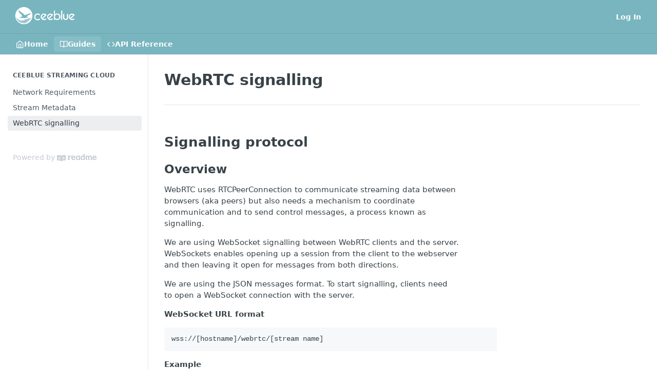

--- FILE ---
content_type: text/html; charset=utf-8
request_url: https://docs.ceeblue.net/docs/webrtc-signalling
body_size: 28835
content:
<!DOCTYPE html><html lang="en" style="" data-color-mode="light" class=" useReactApp  "><head><meta charset="utf-8"><meta name="readme-deploy" content="5.571.0"><meta name="readme-subdomain" content="ceeblue"><meta name="readme-repo" content="ceeblue-d42a5aa63d84"><meta name="readme-version" content="1.0.0"><title>WebRTC signalling</title><meta name="description" content="Signalling protocol
Overview
WebRTC uses RTCPeerConnection to communicate streaming data between
browsers (aka peers) but also needs a mechanism to coordinate
communication and to send control messages, a process known as
signalling.
We are using WebSocket signalling between WebRTC clients and the s…" data-rh="true"><meta property="og:title" content="WebRTC signalling" data-rh="true"><meta property="og:description" content="Signalling protocol
Overview
WebRTC uses RTCPeerConnection to communicate streaming data between
browsers (aka peers) but also needs a mechanism to coordinate
communication and to send control messages, a process known as
signalling.
We are using WebSocket signalling between WebRTC clients and the s…" data-rh="true"><meta property="og:site_name" content="Streaming Cloud API"><meta name="twitter:title" content="WebRTC signalling" data-rh="true"><meta name="twitter:description" content="Signalling protocol
Overview
WebRTC uses RTCPeerConnection to communicate streaming data between
browsers (aka peers) but also needs a mechanism to coordinate
communication and to send control messages, a process known as
signalling.
We are using WebSocket signalling between WebRTC clients and the s…" data-rh="true"><meta name="twitter:card" content="summary_large_image"><meta name="viewport" content="width=device-width, initial-scale=1.0"><meta property="og:image" content="https://cdn.readme.io/og-image/create?type=docs&amp;title=WebRTC%20signalling&amp;projectTitle=Streaming%20Cloud%20API&amp;description=Signalling%20protocol%0AOverview%0AWebRTC%20uses%20RTCPeerConnection%20to%20communicate%20streaming%20data%20between%0Abrowsers%20(aka%20peers)%20but%20also%20needs%20a%20mechanism%20to%20coordinate%0Acommunication%20and%20to%20send%20control%20messages%2C%20a%20process%20known%20as%0Asignalling.%0AWe%20are%20using%20WebSocket%20signalling%20between%20WebRTC%20clients%20and%20the%20s%E2%80%A6&amp;logoUrl=https%3A%2F%2Ffiles.readme.io%2Fc339e78-small-logo.png&amp;color=%2378B5BF&amp;variant=light" data-rh="true"><meta name="twitter:image" content="https://cdn.readme.io/og-image/create?type=docs&amp;title=WebRTC%20signalling&amp;projectTitle=Streaming%20Cloud%20API&amp;description=Signalling%20protocol%0AOverview%0AWebRTC%20uses%20RTCPeerConnection%20to%20communicate%20streaming%20data%20between%0Abrowsers%20(aka%20peers)%20but%20also%20needs%20a%20mechanism%20to%20coordinate%0Acommunication%20and%20to%20send%20control%20messages%2C%20a%20process%20known%20as%0Asignalling.%0AWe%20are%20using%20WebSocket%20signalling%20between%20WebRTC%20clients%20and%20the%20s%E2%80%A6&amp;logoUrl=https%3A%2F%2Ffiles.readme.io%2Fc339e78-small-logo.png&amp;color=%2378B5BF&amp;variant=light" data-rh="true"><meta property="og:image:width" content="1200"><meta property="og:image:height" content="630"><link id="favicon" rel="shortcut icon" href="https://files.readme.io/bfb8c30-small-cropped-favicon-cleeblue.png" type="image/png"><link rel="canonical" href="https://docs.ceeblue.net/docs/webrtc-signalling"><script src="https://cdn.readme.io/public/js/unauthorized-redirect.js?1768415897898"></script><script src="https://cdn.readme.io/public/js/cash-dom.min.js?1768415897898"></script><link data-chunk="Footer" rel="preload" as="style" href="https://cdn.readme.io/public/hub/web/Footer.7ca87f1efe735da787ba.css">
<link data-chunk="RMDX" rel="preload" as="style" href="https://cdn.readme.io/public/hub/web/RMDX.9331f322bb5b573f9d25.css">
<link data-chunk="RMDX" rel="preload" as="style" href="https://cdn.readme.io/public/hub/web/8788.4045910b170ecef2a9d6.css">
<link data-chunk="Doc" rel="preload" as="style" href="https://cdn.readme.io/public/hub/web/Doc.f67d660e3f715c725f76.css">
<link data-chunk="Doc" rel="preload" as="style" href="https://cdn.readme.io/public/hub/web/7852.08df44d1c3020a013f63.css">
<link data-chunk="SuperHubSearch" rel="preload" as="style" href="https://cdn.readme.io/public/hub/web/SuperHubSearch.6a1ff81afa1809036d22.css">
<link data-chunk="Header" rel="preload" as="style" href="https://cdn.readme.io/public/hub/web/Header.3f100d0818bd9a0d962e.css">
<link data-chunk="Containers-EndUserContainer" rel="preload" as="style" href="https://cdn.readme.io/public/hub/web/Containers-EndUserContainer.c474218e3da23db49451.css">
<link data-chunk="main" rel="preload" as="style" href="https://cdn.readme.io/public/hub/web/main.2f0b1fcb0624f09ee5e5.css">
<link data-chunk="main" rel="preload" as="style" href="https://cdn.readme.io/public/hub/web/ui-styles.72e53c50701390148e43.css">
<link data-chunk="main" rel="preload" as="script" href="https://cdn.readme.io/public/hub/web/main.8ed971edcb6bd6cb9d25.js">
<link data-chunk="routes-SuperHub" rel="preload" as="script" href="https://cdn.readme.io/public/hub/web/routes-SuperHub.ae3b9dfc00e11a60f6b0.js">
<link data-chunk="Containers-EndUserContainer" rel="preload" as="script" href="https://cdn.readme.io/public/hub/web/Containers-EndUserContainer.2d5ea78239ad5c63b1ce.js">
<link data-chunk="Header" rel="preload" as="script" href="https://cdn.readme.io/public/hub/web/Header.8964ad6a7ff6e4a1bbd9.js">
<link data-chunk="core-icons-chevron-up-down-svg" rel="preload" as="script" href="https://cdn.readme.io/public/hub/web/core-icons.5806674821e44f7313bb.js">
<link data-chunk="SuperHubSearch" rel="preload" as="script" href="https://cdn.readme.io/public/hub/web/3766.649eaa2b700c2449e689.js">
<link data-chunk="SuperHubSearch" rel="preload" as="script" href="https://cdn.readme.io/public/hub/web/6123.af9248dd7a77ba59c3ff.js">
<link data-chunk="SuperHubSearch" rel="preload" as="script" href="https://cdn.readme.io/public/hub/web/6146.f99bcbc8d654cc36d7c8.js">
<link data-chunk="SuperHubSearch" rel="preload" as="script" href="https://cdn.readme.io/public/hub/web/8836.dbe2a8b6a6809625282d.js">
<link data-chunk="SuperHubSearch" rel="preload" as="script" href="https://cdn.readme.io/public/hub/web/SuperHubSearch.bb46e4ea65c7d0c848da.js">
<link data-chunk="Doc" rel="preload" as="script" href="https://cdn.readme.io/public/hub/web/3781.4cc4b302d454ca146f98.js">
<link data-chunk="Doc" rel="preload" as="script" href="https://cdn.readme.io/public/hub/web/6563.fe94a9364f2b0e8b5504.js">
<link data-chunk="Doc" rel="preload" as="script" href="https://cdn.readme.io/public/hub/web/6652.3900ee39f7cfe0a89511.js">
<link data-chunk="Doc" rel="preload" as="script" href="https://cdn.readme.io/public/hub/web/4915.f4965d1ae1a3089eb98e.js">
<link data-chunk="Doc" rel="preload" as="script" href="https://cdn.readme.io/public/hub/web/6349.fc9947b5046ba950c954.js">
<link data-chunk="Doc" rel="preload" as="script" href="https://cdn.readme.io/public/hub/web/8075.f9d445dde345b0b6bcce.js">
<link data-chunk="Doc" rel="preload" as="script" href="https://cdn.readme.io/public/hub/web/7852.1b53dec3171b101036be.js">
<link data-chunk="Doc" rel="preload" as="script" href="https://cdn.readme.io/public/hub/web/9711.a292d806740923332fab.js">
<link data-chunk="Doc" rel="preload" as="script" href="https://cdn.readme.io/public/hub/web/9819.5a116b1fe435acd98e31.js">
<link data-chunk="Doc" rel="preload" as="script" href="https://cdn.readme.io/public/hub/web/949.0cfb137d1b905354702f.js">
<link data-chunk="Doc" rel="preload" as="script" href="https://cdn.readme.io/public/hub/web/Doc.fc9a8344e956c08a01c5.js">
<link data-chunk="ConnectMetadata" rel="preload" as="script" href="https://cdn.readme.io/public/hub/web/ConnectMetadata.523ccee845cc1d81410d.js">
<link data-chunk="RMDX" rel="preload" as="script" href="https://cdn.readme.io/public/hub/web/8424.7ca51ba764db137ea058.js">
<link data-chunk="RMDX" rel="preload" as="script" href="https://cdn.readme.io/public/hub/web/9947.d89eda034253ffc009ed.js">
<link data-chunk="RMDX" rel="preload" as="script" href="https://cdn.readme.io/public/hub/web/5496.20dafaf32b886cef3748.js">
<link data-chunk="RMDX" rel="preload" as="script" href="https://cdn.readme.io/public/hub/web/8788.693d0b6dcc00a64de130.js">
<link data-chunk="RMDX" rel="preload" as="script" href="https://cdn.readme.io/public/hub/web/1165.f5616ac7b5ade7dfb0a1.js">
<link data-chunk="RMDX" rel="preload" as="script" href="https://cdn.readme.io/public/hub/web/RMDX.e0c0d3aa1822704c091b.js">
<link data-chunk="Footer" rel="preload" as="script" href="https://cdn.readme.io/public/hub/web/Footer.8b4c4b677c7d8557d9b9.js">
<link data-chunk="main" rel="stylesheet" href="https://cdn.readme.io/public/hub/web/ui-styles.72e53c50701390148e43.css">
<link data-chunk="main" rel="stylesheet" href="https://cdn.readme.io/public/hub/web/main.2f0b1fcb0624f09ee5e5.css">
<link data-chunk="Containers-EndUserContainer" rel="stylesheet" href="https://cdn.readme.io/public/hub/web/Containers-EndUserContainer.c474218e3da23db49451.css">
<link data-chunk="Header" rel="stylesheet" href="https://cdn.readme.io/public/hub/web/Header.3f100d0818bd9a0d962e.css">
<link data-chunk="SuperHubSearch" rel="stylesheet" href="https://cdn.readme.io/public/hub/web/SuperHubSearch.6a1ff81afa1809036d22.css">
<link data-chunk="Doc" rel="stylesheet" href="https://cdn.readme.io/public/hub/web/7852.08df44d1c3020a013f63.css">
<link data-chunk="Doc" rel="stylesheet" href="https://cdn.readme.io/public/hub/web/Doc.f67d660e3f715c725f76.css">
<link data-chunk="RMDX" rel="stylesheet" href="https://cdn.readme.io/public/hub/web/8788.4045910b170ecef2a9d6.css">
<link data-chunk="RMDX" rel="stylesheet" href="https://cdn.readme.io/public/hub/web/RMDX.9331f322bb5b573f9d25.css">
<link data-chunk="Footer" rel="stylesheet" href="https://cdn.readme.io/public/hub/web/Footer.7ca87f1efe735da787ba.css"><!-- CUSTOM CSS--><style title="rm-custom-css">:root{--project-color-primary:#78B5BF;--project-color-inverse:#222;--recipe-button-color:#3D4459;--recipe-button-color-hover:#14161c;--recipe-button-color-active:#000000;--recipe-button-color-focus:rgba(61, 68, 89, 0.25);--recipe-button-color-disabled:#a2aac0}[id=enterprise] .ReadMeUI[is=AlgoliaSearch]{--project-color-primary:#78B5BF;--project-color-inverse:#222}a{color:var(--color-link-primary,#3d4459)}a:hover{color:var(--color-link-primary-darken-5,#14161c)}a.text-muted:hover{color:var(--color-link-primary,#3d4459)}.btn.btn-primary{background-color:#3d4459}.btn.btn-primary:hover{background-color:#14161c}.theme-line #hub-landing-top h2{color:#3d4459}#hub-landing-top .btn:hover{color:#3d4459}.theme-line #hub-landing-top .btn:hover{color:#fff}.theme-solid header#hub-header #header-top{background-color:#78b5bf}.theme-solid.header-gradient header#hub-header #header-top{background:linear-gradient(to bottom,#78b5bf,#3aa0b1)}.theme-solid.header-custom header#hub-header #header-top{background-image:url(undefined)}.theme-line header#hub-header #header-top{border-bottom-color:#78b5bf}.theme-line header#hub-header #header-top .btn{background-color:#78b5bf}header#hub-header #header-top #header-logo{width:122px;height:40px;margin-top:0;background-image:url(https://files.readme.io/4176bf4-small-white-logo.png)}#hub-subheader-parent #hub-subheader .hub-subheader-breadcrumbs .dropdown-menu a:hover{background-color:#78b5bf}#subheader-links a.active{color:#78b5bf!important;box-shadow:inset 0 -2px 0 #78b5bf}#subheader-links a:hover{color:#78b5bf!important;box-shadow:inset 0 -2px 0 #78b5bf;opacity:.7}.discussion .submit-vote.submit-vote-parent.voted a.submit-vote-button{background-color:#3d4459}section#hub-discuss .discussion a .discuss-body h4{color:#3d4459}section#hub-discuss .discussion a:hover .discuss-body h4{color:#14161c}#hub-subheader-parent #hub-subheader.sticky-header.sticky{border-bottom-color:#3d4459}#hub-subheader-parent #hub-subheader.sticky-header.sticky .search-box{border-bottom-color:#3d4459}#hub-search-results h3 em{color:#3d4459}.main_background,.tag-item{background:#3d4459!important}.main_background:hover{background:#14161c!important}.main_color{color:#78b5bf!important}.border_bottom_main_color{border-bottom:2px solid #78b5bf}.main_color_hover:hover{color:#78b5bf!important}section#hub-discuss h1{color:#3d4459}#hub-reference .hub-api .api-definition .api-try-it-out.active{border-color:#3d4459;background-color:#3d4459}#hub-reference .hub-api .api-definition .api-try-it-out.active:hover{background-color:#14161c;border-color:#14161c}#hub-reference .hub-api .api-definition .api-try-it-out:hover{border-color:#3d4459;color:#3d4459}#hub-reference .hub-reference .logs .logs-empty .logs-login-button,#hub-reference .hub-reference .logs .logs-login .logs-login-button{background-color:var(--project-color-primary,#3d4459);border-color:var(--project-color-primary,#3d4459)}#hub-reference .hub-reference .logs .logs-empty .logs-login-button:hover,#hub-reference .hub-reference .logs .logs-login .logs-login-button:hover{background-color:#14161c;border-color:#14161c}#hub-reference .hub-reference .logs .logs-empty>svg>path,#hub-reference .hub-reference .logs .logs-login>svg>path{fill:#3d4459;fill:var(--project-color-primary,#3d4459)}#hub-reference .hub-reference .logs:last-child .logs-empty,#hub-reference .hub-reference .logs:last-child .logs-login{margin-bottom:35px}#hub-reference .hub-reference .hub-reference-section .hub-reference-left header .hub-reference-edit:hover{color:#3d4459}.main-color-accent{border-bottom:3px solid #78b5bf;padding-bottom:8px}</style><meta name="loadedProject" content="ceeblue"><script>var storedColorMode = `light` === 'system' ? window.localStorage.getItem('color-scheme') : `light`
document.querySelector('[data-color-mode]').setAttribute('data-color-mode', storedColorMode)</script><script id="config" type="application/json" data-json="{&quot;algoliaIndex&quot;:&quot;readme_search_v2&quot;,&quot;amplitude&quot;:{&quot;apiKey&quot;:&quot;dc8065a65ef83d6ad23e37aaf014fc84&quot;,&quot;enabled&quot;:true},&quot;asset_url&quot;:&quot;https://cdn.readme.io&quot;,&quot;domain&quot;:&quot;readme.io&quot;,&quot;domainFull&quot;:&quot;https://dash.readme.com&quot;,&quot;encryptedLocalStorageKey&quot;:&quot;ekfls-2025-03-27&quot;,&quot;fullstory&quot;:{&quot;enabled&quot;:true,&quot;orgId&quot;:&quot;FSV9A&quot;},&quot;git&quot;:{&quot;sync&quot;:{&quot;bitbucket&quot;:{&quot;installationLink&quot;:&quot;https://developer.atlassian.com/console/install/310151e6-ca1a-4a44-9af6-1b523fea0561?signature=AYABeMn9vqFkrg%2F1DrJAQxSyVf4AAAADAAdhd3Mta21zAEthcm46YXdzOmttczp1cy13ZXN0LTI6NzA5NTg3ODM1MjQzOmtleS83MDVlZDY3MC1mNTdjLTQxYjUtOWY5Yi1lM2YyZGNjMTQ2ZTcAuAECAQB4IOp8r3eKNYw8z2v%2FEq3%2FfvrZguoGsXpNSaDveR%2FF%2Fo0BHUxIjSWx71zNK2RycuMYSgAAAH4wfAYJKoZIhvcNAQcGoG8wbQIBADBoBgkqhkiG9w0BBwEwHgYJYIZIAWUDBAEuMBEEDOJgARbqndU9YM%2FRdQIBEIA7unpCah%2BIu53NA72LkkCDhNHOv%2BgRD7agXAO3jXqw0%2FAcBOB0%2F5LmpzB5f6B1HpkmsAN2i2SbsFL30nkAB2F3cy1rbXMAS2Fybjphd3M6a21zOmV1LXdlc3QtMTo3MDk1ODc4MzUyNDM6a2V5LzQ2MzBjZTZiLTAwYzMtNGRlMi04NzdiLTYyN2UyMDYwZTVjYwC4AQICAHijmwVTMt6Oj3F%2B0%2B0cVrojrS8yZ9ktpdfDxqPMSIkvHAGT%[base64]%2BMHwGCSqGSIb3DQEHBqBvMG0CAQAwaAYJKoZIhvcNAQcBMB4GCWCGSAFlAwQBLjARBAzzWhThsIgJwrr%2FY2ECARCAOxoaW9pob21lweyAfrIm6Fw7gd8D%2B%2F8LHk4rl3jjULDM35%2FVPuqBrqKunYZSVCCGNGB3RqpQJr%2FasASiAgAAAAAMAAAQAAAAAAAAAAAAAAAAAEokowLKsF1tMABEq%2BKNyJP%2F%2F%2F%2F%2FAAAAAQAAAAAAAAAAAAAAAQAAADJLzRcp6MkqKR43PUjOiRxxbxXYhLc6vFXEutK3%2BQ71yuPq4dC8pAHruOVQpvVcUSe8dptV8c7wR8BTJjv%2F%2FNe8r0g%3D&amp;product=bitbucket&quot;}}},&quot;metrics&quot;:{&quot;billingCronEnabled&quot;:&quot;true&quot;,&quot;dashUrl&quot;:&quot;https://m.readme.io&quot;,&quot;defaultUrl&quot;:&quot;https://m.readme.io&quot;,&quot;exportMaxRetries&quot;:12,&quot;wsUrl&quot;:&quot;wss://m.readme.io&quot;},&quot;micro&quot;:{&quot;baseUrl&quot;:&quot;https://micro-beta.readme.com&quot;},&quot;proxyUrl&quot;:&quot;https://try.readme.io&quot;,&quot;readmeRecaptchaSiteKey&quot;:&quot;6LesVBYpAAAAAESOCHOyo2kF9SZXPVb54Nwf3i2x&quot;,&quot;releaseVersion&quot;:&quot;5.571.0&quot;,&quot;reservedWords&quot;:{&quot;tools&quot;:[&quot;execute-request&quot;,&quot;get-code-snippet&quot;,&quot;get-endpoint&quot;,&quot;get-request-body&quot;,&quot;get-response-schema&quot;,&quot;get-server-variables&quot;,&quot;list-endpoints&quot;,&quot;list-security-schemes&quot;,&quot;list-specs&quot;,&quot;search-specs&quot;,&quot;search&quot;,&quot;fetch&quot;]},&quot;sentry&quot;:{&quot;dsn&quot;:&quot;https://3bbe57a973254129bcb93e47dc0cc46f@o343074.ingest.sentry.io/2052166&quot;,&quot;enabled&quot;:true},&quot;shMigration&quot;:{&quot;promoVideo&quot;:&quot;&quot;,&quot;forceWaitlist&quot;:false,&quot;migrationPreview&quot;:false},&quot;sslBaseDomain&quot;:&quot;readmessl.com&quot;,&quot;sslGenerationService&quot;:&quot;ssl.readmessl.com&quot;,&quot;stripePk&quot;:&quot;pk_live_5103PML2qXbDukVh7GDAkQoR4NSuLqy8idd5xtdm9407XdPR6o3bo663C1ruEGhXJjpnb2YCpj8EU1UvQYanuCjtr00t1DRCf2a&quot;,&quot;superHub&quot;:{&quot;newProjectsEnabled&quot;:true},&quot;wootric&quot;:{&quot;accountToken&quot;:&quot;NPS-122b75a4&quot;,&quot;enabled&quot;:true}}"></script></head><body class="body-none theme-solid header-solid header-bg-size-auto header-bg-pos-tl header-overlay-triangles reference-layout-row lumosity-normal "><div id="ssr-top"></div><div id="ssr-main"><div class="App ThemeContext ThemeContext_dark ThemeContext_classic" style="--color-primary:#78B5BF;--color-primary-inverse:#fff;--color-primary-alt:#3aa0b1;--color-primary-darken-10:#55a2af;--color-primary-darken-20:#43838e;--color-primary-alpha-25:rgba(120, 181, 191, 0.25);--color-link-primary:#3D4459;--color-link-primary-darken-5:#33384a;--color-link-primary-darken-10:#282d3b;--color-link-primary-darken-20:#14161c;--color-link-primary-alpha-50:rgba(61, 68, 89, 0.5);--color-link-primary-alpha-25:rgba(61, 68, 89, 0.25);--color-link-background:rgba(61, 68, 89, 0.09);--color-link-text:#fff;--color-login-link:#018ef5;--color-login-link-text:#fff;--color-login-link-darken-10:#0171c2;--color-login-link-primary-alpha-50:rgba(1, 142, 245, 0.5)"><div class="SuperHub2RNxzk6HzHiJ"><div class="ContentWithOwlbotx4PaFDoA1KMz"><div class="ContentWithOwlbot-content2X1XexaN8Lf2"><header class="Header3zzata9F_ZPQ rm-Header_classic Header_collapsible3n0YXfOvb_Al rm-Header"><div class="rm-Header-top Header-topuTMpygDG4e1V Header-top_classic3g7Q6zoBy8zh"><div class="rm-Container rm-Container_flex"><div style="outline:none" tabindex="-1"><a href="#content" target="_self" class="Button Button_md rm-JumpTo Header-jumpTo3IWKQXmhSI5D Button_primary">Jump to Content</a></div><div class="rm-Header-left Header-leftADQdGVqx1wqU"><a class="rm-Logo Header-logo1Xy41PtkzbdG" href="https://ceeblue.net/" target="_self"><img alt="Streaming Cloud API" class="rm-Logo-img rm-Logo-img_lg Header-logo-img3YvV4lcGKkeb" src="https://files.readme.io/4176bf4-small-white-logo.png"/></a></div><div class="rm-Header-left Header-leftADQdGVqx1wqU Header-left_mobile1RG-X93lx6PF"><div><button aria-label="Toggle navigation menu" class="icon-menu menu3d6DYNDa3tk5" type="button"></button><div class=""><div class="Flyout95xhYIIoTKtc undefined rm-Flyout" data-testid="flyout"><div class="MobileFlyout1hHJpUd-nYkd"><a class="rm-MobileFlyout-item NavItem-item1gDDTqaXGhm1 NavItem-item_mobile1qG3gd-Mkck- " href="/" target="_self"><i class="icon-landing-page-2 NavItem-badge1qOxpfTiALoz rm-Header-bottom-link-icon"></i><span class="NavItem-textSlZuuL489uiw">Home</span></a><a aria-current="page" class="rm-MobileFlyout-item NavItem-item1gDDTqaXGhm1 NavItem-item_mobile1qG3gd-Mkck-  active" href="/docs" target="_self"><i class="icon-guides NavItem-badge1qOxpfTiALoz rm-Header-bottom-link-icon"></i><span class="NavItem-textSlZuuL489uiw">Guides</span></a><a class="rm-MobileFlyout-item NavItem-item1gDDTqaXGhm1 NavItem-item_mobile1qG3gd-Mkck- " href="/reference" target="_self"><i class="icon-references NavItem-badge1qOxpfTiALoz rm-Header-bottom-link-icon"></i><span class="NavItem-textSlZuuL489uiw">API Reference</span></a><hr class="MobileFlyout-divider10xf7R2X1MeW"/><a class="rm-MobileFlyout-item NavItem-item1gDDTqaXGhm1 NavItem-item_mobile1qG3gd-Mkck- NavItem_dropdown-muted1xJVuczwGc74" href="/login?redirect_uri=/docs/webrtc-signalling" target="_self" to="/login?redirect_uri=/docs/webrtc-signalling">Log In</a><a class="MobileFlyout-logo3Lq1eTlk1K76 Header-logo1Xy41PtkzbdG rm-Logo" href="https://ceeblue.net/" target="_self"><img alt="Streaming Cloud API" class="Header-logo-img3YvV4lcGKkeb rm-Logo-img" src="https://files.readme.io/4176bf4-small-white-logo.png"/></a></div></div></div></div><div class="Header-left-nav2xWPWMNHOGf_"><i aria-hidden="true" class="icon-guides Header-left-nav-icon10glJKFwewOv"></i>Guides</div></div><div class="rm-Header-right Header-right21PC2XTT6aMg"><span class="Header-right_desktop14ja01RUQ7HE"><a href="/login?redirect_uri=/docs/webrtc-signalling" target="_self" class="Button Button_md Header-link2tXYTgXq85zW NavItem2xSfFaVqfRjy NavItem_mdrYO3ChA2kYvP rm-Header-top-link rm-Header-top-link_login Button_primary_ghost Button_primary">Log In</a></span><div class="Header-searchtb6Foi0-D9Vx"><button aria-label="Search ⌘k" class="rm-SearchToggle" data-symbol="⌘"><div class="rm-SearchToggle-icon icon-search1"></div></button></div></div></div></div><div class="Header-bottom2eLKOFXMEmh5 Header-bottom_classic rm-Header-bottom"><div class="rm-Container rm-Container_flex"><nav aria-label="Primary navigation" class="Header-leftADQdGVqx1wqU Header-subnavnVH8URdkgvEl" role="navigation"><a class="Button Button_md rm-Header-link rm-Header-bottom-link Button_slate_text Header-bottom-link_mobile " href="/" target="_self"><i class="icon-landing-page-2 rm-Header-bottom-link-icon"></i><span>Home</span></a><a aria-current="page" class="Button Button_md rm-Header-link rm-Header-bottom-link Button_slate_text Header-bottom-link_mobile  active" href="/docs" target="_self"><i class="icon-guides rm-Header-bottom-link-icon"></i><span>Guides</span></a><a class="Button Button_md rm-Header-link rm-Header-bottom-link Button_slate_text Header-bottom-link_mobile " href="/reference" target="_self"><i class="icon-references rm-Header-bottom-link-icon"></i><span>API Reference</span></a><div class="Header-subnav-tabyNLkcOA6xAra" style="transform:translateX(0px);width:0"></div></nav><button align="center" justify="between" style="--flex-gap:var(--xs)" class="Button Button_sm Flex Flex_row MobileSubnav1DsTfasXloM2 Button_contrast Button_contrast_outline" type="button"><span class="Button-label">WebRTC signalling</span><span class="IconWrapper Icon-wrapper2z2wVIeGsiUy"><svg fill="none" viewBox="0 0 24 24" class="Icon Icon3_D2ysxFZ_ll Icon-svg2Lm7f6G9Ly5a" data-name="chevron-up-down" role="img" style="--icon-color:inherit;--icon-size:inherit;--icon-stroke-width:2px"><path stroke="currentColor" stroke-linecap="round" stroke-linejoin="round" d="m6 16 6 6 6-6M18 8l-6-6-6 6" class="icon-stroke-width"></path></svg></span></button></div></div><div class="hub-search-results--reactApp " id="hub-search-results"><div class="hub-container"><div class="modal-backdrop show-modal rm-SearchModal" role="button" tabindex="0"><div aria-label="Search Dialog" class="SuperHubSearchI_obvfvvQi4g" id="AppSearch" role="tabpanel" tabindex="0"><div data-focus-guard="true" tabindex="-1" style="width:1px;height:0px;padding:0;overflow:hidden;position:fixed;top:1px;left:1px"></div><div data-focus-lock-disabled="disabled" class="SuperHubSearch-container2BhYey2XE-Ij"><div class="SuperHubSearch-col1km8vLFgOaYj"><div class="SearchBoxnZBxftziZGcz"><input aria-label="Search" autoCapitalize="off" autoComplete="off" autoCorrect="off" spellcheck="false" tabindex="0" aria-required="false" class="Input Input_md SearchBox-inputR4jffU8l10iF" type="search" value=""/></div><div class="SearchTabs3rNhUK3HjrRJ"><div class="Tabs Tabs-list" role="tablist"><div aria-label="All" aria-selected="true" class="SearchTabs-tab1TrpmhQv840T Tabs-listItem Tabs-listItem_active" role="tab" tabindex="1"><span class="SearchTabs-tab1TrpmhQv840T"><span class="IconWrapper Icon-wrapper2z2wVIeGsiUy"><svg fill="none" viewBox="0 0 24 24" class="Icon Icon3_D2ysxFZ_ll Icon-svg2Lm7f6G9Ly5a icon" data-name="search" role="img" style="--icon-color:inherit;--icon-size:inherit;--icon-stroke-width:2px"><path stroke="currentColor" stroke-linecap="round" stroke-linejoin="round" d="M11 19a8 8 0 1 0 0-16 8 8 0 0 0 0 16ZM21 21l-4.35-4.35" class="icon-stroke-width"></path></svg></span>All</span></div><div aria-label="Pages" aria-selected="false" class="SearchTabs-tab1TrpmhQv840T Tabs-listItem" role="tab" tabindex="1"><span class="SearchTabs-tab1TrpmhQv840T"><span class="IconWrapper Icon-wrapper2z2wVIeGsiUy"><svg fill="none" viewBox="0 0 24 24" class="Icon Icon3_D2ysxFZ_ll Icon-svg2Lm7f6G9Ly5a icon" data-name="custom-pages" role="img" style="--icon-color:inherit;--icon-size:inherit;--icon-stroke-width:2px"><path stroke="currentColor" stroke-linecap="round" stroke-linejoin="round" d="M13 2H6a2 2 0 0 0-2 2v16a2 2 0 0 0 2 2h12a2 2 0 0 0 2-2V9l-7-7Z" class="icon-stroke-width"></path><path stroke="currentColor" stroke-linecap="round" stroke-linejoin="round" d="M13 2v7h7M12 11.333V12M12 18v.667M9.407 12.407l.473.473M14.12 17.12l.473.473M8.333 15H9M15 15h.667M9.407 17.593l.473-.473M14.12 12.88l.473-.473" class="icon-stroke-width"></path></svg></span>Pages</span></div></div></div><div class="rm-SearchModal-empty SearchResults35_kFOb1zvxX SearchResults_emptyiWzyXErtNcQJ"><span class="IconWrapper Icon-wrapper2z2wVIeGsiUy"><svg fill="none" viewBox="0 0 24 24" class="Icon Icon3_D2ysxFZ_ll Icon-svg2Lm7f6G9Ly5a rm-SearchModal-empty-icon icon icon-search" data-name="search" role="img" style="--icon-color:inherit;--icon-size:var(--icon-md);--icon-stroke-width:2px"><path stroke="currentColor" stroke-linecap="round" stroke-linejoin="round" d="M11 19a8 8 0 1 0 0-16 8 8 0 0 0 0 16ZM21 21l-4.35-4.35" class="icon-stroke-width"></path></svg></span><h6 class="Title Title6 rm-SearchModal-empty-text">Start typing to search…</h6></div></div></div><div data-focus-guard="true" tabindex="-1" style="width:1px;height:0px;padding:0;overflow:hidden;position:fixed;top:1px;left:1px"></div></div></div></div></div></header><main class="SuperHubDoc3Z-1XSVTg-Q1 rm-Guides" id="content"><div class="SuperHubDoc-container2RY1FPE4Ewze rm-Container rm-Container_flex"><nav aria-label="Secondary navigation" class="rm-Sidebar hub-sidebar reference-redesign Nav3C5f8FcjkaHj rm-Sidebar_guides" id="hub-sidebar" role="navigation"><div class="Sidebar1t2G1ZJq-vU1 rm-Sidebar hub-sidebar-content"><section class="Sidebar-listWrapper6Q9_yUrG906C rm-Sidebar-section"><h2 class="Sidebar-headingTRQyOa2pk0gh rm-Sidebar-heading">Ceeblue Streaming Cloud</h2><ul class="Sidebar-list_sidebarLayout3RaX72iQNOEI Sidebar-list3cZWQLaBf9k8 rm-Sidebar-list"><li class="Sidebar-item23D-2Kd61_k3"><a class="Sidebar-link2Dsha-r-GKh2 childless text-wrap rm-Sidebar-link" target="_self" href="/docs/network-requirements"><span class="Sidebar-link-textLuTE1ySm4Kqn"><span class="Sidebar-link-text_label1gCT_uPnx7Gu">Network Requirements</span></span></a></li><li class="Sidebar-item23D-2Kd61_k3"><a class="Sidebar-link2Dsha-r-GKh2 childless text-wrap rm-Sidebar-link" target="_self" href="/docs/stream-metadata"><span class="Sidebar-link-textLuTE1ySm4Kqn"><span class="Sidebar-link-text_label1gCT_uPnx7Gu">Stream Metadata</span></span></a></li><li class="Sidebar-item23D-2Kd61_k3"><a aria-current="page" class="Sidebar-link2Dsha-r-GKh2 childless text-wrap rm-Sidebar-link active" target="_self" href="/docs/webrtc-signalling"><span class="Sidebar-link-textLuTE1ySm4Kqn"><span class="Sidebar-link-text_label1gCT_uPnx7Gu">WebRTC signalling</span></span></a></li></ul></section><div class="readme-logo" id="readmeLogo">Powered by<!-- --> <a aria-label="ReadMe" href="https://readme.com?ref_src=hub&amp;project=ceeblue" style="color:unset"><i class="icon icon-readme" style="display:inline-block;min-width:71px"></i></a></div></div><button aria-label="Hide sidebar navigation" class="Nav-toggle-collapse39KxgTH727KL" type="button"></button></nav><article class="SuperHubDoc-article3ArTrEavUTKg rm-Article rm-Guides-SuperHub"><header id="content-head"><div class="row clearfix"><div class="col-xs-9"><h1>WebRTC signalling</h1></div></div></header><div class="grid-container-fluid" id="content-container"><section class="content-body grid-75 "><div class="rm-Markdown markdown-body rm-Markdown markdown-body ng-non-bindable"><style>/*! tailwindcss v4.1.17 | MIT License | https://tailwindcss.com */
@layer theme, base, components, utilities;
@layer utilities;
</style><h1 class="heading heading-1 header-scroll"><div class="heading-anchor anchor waypoint" id="signalling-protocol"></div><div class="heading-text">Signalling protocol</div><a aria-label="Skip link to Signalling protocol" class="heading-anchor-icon fa fa-regular fa-anchor" href="#signalling-protocol"></a></h1>
<h2 class="heading heading-2 header-scroll"><div class="heading-anchor anchor waypoint" id="overview"></div><div class="heading-text">Overview</div><a aria-label="Skip link to Overview" class="heading-anchor-icon fa fa-regular fa-anchor" href="#overview"></a></h2>
<p>WebRTC uses RTCPeerConnection to communicate streaming data between<br/>
<!-- -->browsers (aka peers) but also needs a mechanism to coordinate<br/>
<!-- -->communication and to send control messages, a process known as<br/>
<!-- -->signalling.</p>
<p>We are using WebSocket signalling between WebRTC clients and the server.<br/>
<!-- -->WebSockets enables opening up a session from the client to the webserver<br/>
<!-- -->and then leaving it open for messages from both directions.</p>
<p>We are using the JSON messages format. To start signalling, clients need<br/>
<!-- -->to open a WebSocket connection with the server.</p>
<p><strong>WebSocket URL format</strong></p>
<pre><code class="rdmd-code lang- theme-undefined" data-lang="">wss://[hostname]/webrtc/[stream name]</code></pre>
<p><strong>Example</strong></p>
<pre><code class="rdmd-code lang- theme-undefined" data-lang="">wss://ice.ceeblue.tv/webrtc/as+c94ca3ca-4f4b-415d-9467-7ae2fb9bf2d2</code></pre>
<h2 class="heading heading-2 header-scroll"><div class="heading-anchor anchor waypoint" id="requests"></div><div class="heading-text">Requests</div><a aria-label="Skip link to Requests" class="heading-anchor-icon fa fa-regular fa-anchor" href="#requests"></a></h2>
<h3 class="heading heading-3 header-scroll"><div class="heading-anchor anchor waypoint" id="common"></div><div class="heading-text">Common</div><a aria-label="Skip link to Common" class="heading-anchor-icon fa fa-regular fa-anchor" href="#common"></a></h3>
<h4 class="heading heading-4 header-scroll"><div class="heading-anchor anchor waypoint" id="session-description-protocol-sdp-offer"></div><div class="heading-text">Session Description Protocol (SDP offer)</div><a aria-label="Skip link to Session Description Protocol (SDP offer)" class="heading-anchor-icon fa fa-regular fa-anchor" href="#session-description-protocol-sdp-offer"></a></h4>
<table><colgroup><col style="width:15%"/><col style="width:15%"/><col style="width:15%"/><col style="width:54%"/></colgroup><tbody><tr class="odd"><td style="text-align:left"><p>Path</p></td><td style="text-align:left"><p>Type</p></td><td style="text-align:left"><p>Required</p></td><td style="text-align:left"><p>Description</p></td></tr><tr class="even"><td style="text-align:left"><p>type</p></td><td style="text-align:left"><p>const string</p></td><td style="text-align:left"><p>yes</p></td><td style="text-align:left"><p>Request type
<strong><code>offer_sdp</code></strong></p></td></tr><tr class="odd"><td style="text-align:left"><p>offer_sdp</p></td><td style="text-align:left"><p>string</p></td><td style="text-align:left"><p>yes</p></td><td style="text-align:left"><p>SDP offer (plain text)</p></td></tr></tbody></table>
<p><strong>Example:</strong></p>
<pre><code class="rdmd-code lang- theme-undefined" data-lang="">{
  &quot;type&quot;: &quot;offer_sdp&quot;,
  &quot;offer_sdp&quot;: &quot;v=0\r\no=- 724438709080065200 2 IN IP4 127.0.0.1\r\n...a=rtpmap:123 ulpfec/90000\r\n&quot;
}</code></pre>
<h3 class="heading heading-3 header-scroll"><div class="heading-anchor anchor waypoint" id="playback"></div><div class="heading-text">Playback</div><a aria-label="Skip link to Playback" class="heading-anchor-icon fa fa-regular fa-anchor" href="#playback"></a></h3>
<h4 class="heading heading-4 header-scroll"><div class="heading-anchor anchor waypoint" id="switch-track"></div><div class="heading-text">Switch track</div><a aria-label="Skip link to Switch track" class="heading-anchor-icon fa fa-regular fa-anchor" href="#switch-track"></a></h4>
<p>In the case of a multi quality stream, the user can select (switch) the<br/>
<!-- -->tracks (qualities) that he wants to receive.</p>
<table><colgroup><col style="width:15%"/><col style="width:15%"/><col style="width:15%"/><col style="width:54%"/></colgroup><tbody><tr class="odd"><td style="text-align:left"><p>Path</p></td><td style="text-align:left"><p>Type</p></td><td style="text-align:left"><p>Required</p></td><td style="text-align:left"><p>Description</p></td></tr><tr class="even"><td style="text-align:left"><p>type</p></td><td style="text-align:left"><p>const string</p></td><td style="text-align:left"><p>yes</p></td><td style="text-align:left"><p>Request type
<strong><code>tracks</code></strong></p></td></tr><tr class="odd"><td style="text-align:left"><p>audio</p></td><td style="text-align:left"><p>number</p></td><td style="text-align:left"><p>no</p></td><td style="text-align:left"><p>Audio unique track id (see
<code>CeeblueStreamingCloud Stream metadata</code>)</p></td></tr><tr class="even"><td style="text-align:left"><p>video</p></td><td style="text-align:left"><p>number</p></td><td style="text-align:left"><p>no</p></td><td style="text-align:left"><p>Video unique track id (see
<code>CeeblueStreamingCloud Stream metadata</code>)</p></td></tr></tbody></table>
<p><strong>Examples</strong></p>
<pre><code class="rdmd-code lang- theme-undefined" data-lang="">{
  &quot;type&quot;: &quot;tracks&quot;,
  &quot;video&quot;: 2
}

{
  &quot;type&quot;: &quot;tracks&quot;,
  &quot;audio&quot;: 0
}</code></pre>
<h3 class="heading heading-3 header-scroll"><div class="heading-anchor anchor waypoint" id="streaming"></div><div class="heading-text">Streaming</div><a aria-label="Skip link to Streaming" class="heading-anchor-icon fa fa-regular fa-anchor" href="#streaming"></a></h3>
<h4 class="heading heading-4 header-scroll"><div class="heading-anchor anchor waypoint" id="set-video-bitrate-limit"></div><div class="heading-text">Set video bitrate limit</div><a aria-label="Skip link to Set video bitrate limit" class="heading-anchor-icon fa fa-regular fa-anchor" href="#set-video-bitrate-limit"></a></h4>
<p>It causes the server to send a WebRTC command telling the browser to<br/>
<!-- -->limit the max video bitrate to that value.</p>
<table><colgroup><col style="width:15%"/><col style="width:15%"/><col style="width:15%"/><col style="width:54%"/></colgroup><tbody><tr class="odd"><td style="text-align:left"><p>Path</p></td><td style="text-align:left"><p>Type</p></td><td style="text-align:left"><p>Required</p></td><td style="text-align:left"><p>Description</p></td></tr><tr class="even"><td style="text-align:left"><p>type</p></td><td style="text-align:left"><p>const string</p></td><td style="text-align:left"><p>yes</p></td><td style="text-align:left"><p>Request type
<strong><code>video_bitrate</code></strong></p></td></tr><tr class="odd"><td style="text-align:left"><p>video_bitrate</p></td><td style="text-align:left"><p>number</p></td><td style="text-align:left"><p>yes</p></td><td style="text-align:left"><p>Target video bitrate</p></td></tr></tbody></table>
<pre><code class="rdmd-code lang- theme-undefined" data-lang="">{
  &quot;type&quot;: &quot;video_bitrate&quot;,
  &quot;video_bitrate&quot;: 1600000
}</code></pre>
<h2 class="heading heading-2 header-scroll"><div class="heading-anchor anchor waypoint" id="responses"></div><div class="heading-text">Responses</div><a aria-label="Skip link to Responses" class="heading-anchor-icon fa fa-regular fa-anchor" href="#responses"></a></h2>
<h3 class="heading heading-3 header-scroll"><div class="heading-anchor anchor waypoint" id="common-1"></div><div class="heading-text">Common</div><a aria-label="Skip link to Common" class="heading-anchor-icon fa fa-regular fa-anchor" href="#common-1"></a></h3>
<h4 class="heading heading-4 header-scroll"><div class="heading-anchor anchor waypoint" id="session-description-protocol-sdp-answer"></div><div class="heading-text">Session Description Protocol (SDP answer)</div><a aria-label="Skip link to Session Description Protocol (SDP answer)" class="heading-anchor-icon fa fa-regular fa-anchor" href="#session-description-protocol-sdp-answer"></a></h4>
<table><colgroup><col style="width:20%"/><col style="width:80%"/></colgroup><tbody><tr class="odd"><td style="text-align:left"><p>Path</p></td><td style="text-align:left"><p>Description</p></td></tr><tr class="even"><td style="text-align:left"><p>type</p></td><td style="text-align:left"><p>Response types
<strong><code>on_answer_sdp</code></strong></p></td></tr><tr class="odd"><td style="text-align:left"><p>result</p></td><td style="text-align:left"><p>Initialization result.
(<strong>true</strong>: internal checks succeeded, and the media
transfer is ready)</p></td></tr><tr class="even"><td style="text-align:left"><p>answer_sdp</p></td><td style="text-align:left"><p>SDP answer (plain text)</p></td></tr></tbody></table>
<p><strong>Example</strong></p>
<pre><code class="rdmd-code lang- theme-undefined" data-lang="">{
  &quot;type&quot;: &quot;on_answer_sdp&quot;,
  &quot;result&quot;: true,
  &quot;answer_sdp&quot;: &quot;v=0\r\no=- 1588582671271257 0 IN IP4 0.0.0.0\r\n...\r\na=end-of-candidates\r\n&quot;
}</code></pre>
<h3 class="heading heading-3 header-scroll"><div class="heading-anchor anchor waypoint" id="streaming-1"></div><div class="heading-text">Streaming</div><a aria-label="Skip link to Streaming" class="heading-anchor-icon fa fa-regular fa-anchor" href="#streaming-1"></a></h3>
<h4 class="heading heading-4 header-scroll"><div class="heading-anchor anchor waypoint" id="set-video-bitrate"></div><div class="heading-text">Set video bitrate</div><a aria-label="Skip link to Set video bitrate" class="heading-anchor-icon fa fa-regular fa-anchor" href="#set-video-bitrate"></a></h4>
<p>Happens in case of successful setting of the video bitrate or change by<br/>
<!-- -->the server.</p>
<table><colgroup><col style="width:20%"/><col style="width:80%"/></colgroup><tbody><tr class="odd"><td style="text-align:left"><p>Path</p></td><td style="text-align:left"><p>Description</p></td></tr><tr class="even"><td style="text-align:left"><p>type</p></td><td style="text-align:left"><p>Response types
<strong><code>on_video_bitrate</code></strong></p></td></tr><tr class="odd"><td style="text-align:left"><p>result</p></td><td style="text-align:left"><p>Command result (<strong>true</strong>:
accepted)</p></td></tr><tr class="even"><td style="text-align:left"><p>video_bitrate</p></td><td style="text-align:left"><p>Video bitrate</p></td></tr><tr class="odd"><td style="text-align:left"><p>video_bitrate_constraint</p></td><td style="text-align:left"><p>Video bitrate constraint</p></td></tr></tbody></table>
<p><strong>Example</strong></p>
<pre><code class="rdmd-code lang- theme-undefined" data-lang="">{
  &quot;result&quot;: true,
  &quot;type&quot;: &quot;on_video_bitrate&quot;,
  &quot;video_bitrate&quot;: 2100000,
  &quot;video_bitrate_constraint&quot;: 2100000
}</code></pre>
<h4 class="heading heading-4 header-scroll"><div class="heading-anchor anchor waypoint" id="rtp-props"></div><div class="heading-text">RTP props</div><a aria-label="Skip link to RTP props" class="heading-anchor-icon fa fa-regular fa-anchor" href="#rtp-props"></a></h4>
<p>On RTP settings change</p>
<table><colgroup><col style="width:20%"/><col style="width:80%"/></colgroup><tbody><tr class="odd"><td style="text-align:left"><p>Path</p></td><td style="text-align:left"><p>Description</p></td></tr><tr class="even"><td style="text-align:left"><p>type</p></td><td style="text-align:left"><p>Response types
<strong><code>on_rtp_props</code></strong></p></td></tr><tr class="odd"><td style="text-align:left"><p>result</p></td><td style="text-align:left"><p>Command result (<strong>true</strong>:
accepted)</p></td></tr><tr class="even"><td style="text-align:left"><p>drop</p></td><td style="text-align:left"><p>Amount of packet any track will wait
for a packet to arrive before considering it loss</p></td></tr><tr class="odd"><td style="text-align:left"><p>nack</p></td><td style="text-align:left"><p>Amount of packet any track will wait
for a packet to arrive before NACKing it</p></td></tr></tbody></table>
<p><strong>Example</strong></p>
<pre><code class="rdmd-code lang- theme-undefined" data-lang="">{
  &quot;result&quot;: true,
  &quot;type&quot;: &quot;on_rtp_props&quot;,
  &quot;drop&quot;: 30,
  &quot;nack&quot;: 5
}</code></pre>
<h4 class="heading heading-4 header-scroll"><div class="heading-anchor anchor waypoint" id="media"></div><div class="heading-text">Media</div><a aria-label="Skip link to Media" class="heading-anchor-icon fa fa-regular fa-anchor" href="#media"></a></h4>
<p>Periodic report on the status of streaming quality stats.</p>
<table><colgroup><col style="width:20%"/><col style="width:80%"/></colgroup><tbody><tr class="odd"><td style="text-align:left"><p>Path</p></td><td style="text-align:left"><p>Description</p></td></tr><tr class="even"><td style="text-align:left"><p>type</p></td><td style="text-align:left"><p>Response types
<strong><code>on_media_receive</code></strong></p></td></tr><tr class="odd"><td style="text-align:left"><p>millis</p></td><td style="text-align:left"><p>Amount of media received in ms</p></td></tr><tr class="even"><td style="text-align:left"><p>jitter_ms</p></td><td style="text-align:left"><p>Average jitter between video packets
(before reordering)</p></td></tr><tr class="odd"><td style="text-align:left"><p>loss_num</p></td><td style="text-align:left"><p>Total packets lost since start of
broadcast (never resets)</p></td></tr><tr class="even"><td style="text-align:left"><p>nack_num</p></td><td style="text-align:left"><p>Total packets NACKed since start of
broadcast (never resets)</p></td></tr><tr class="odd"><td style="text-align:left"><p>loss_perc</p></td><td style="text-align:left"><p>Percentage of lost in the last ~1
second (resets once per second)</p></td></tr></tbody></table>
<p><strong>Example</strong></p>
<pre><code class="rdmd-code lang- theme-undefined" data-lang="">{
  &quot;type&quot;: &quot;on_media_receive&quot;,
  &quot;millis&quot;: 13900,
  &quot;stats&quot;: {
    &quot;jitter_ms&quot;: 3.0552641779,
    &quot;loss_num&quot;: 0,
    &quot;loss_perc&quot;: 0.0000000000,
    &quot;nack_num&quot;: 0
  },
  &quot;tracks&quot;: [ &quot;H264&quot;, &quot;opus&quot; ]
}</code></pre>
<h3 class="heading heading-3 header-scroll"><div class="heading-anchor anchor waypoint" id="playback-1"></div><div class="heading-text">Playback</div><a aria-label="Skip link to Playback" class="heading-anchor-icon fa fa-regular fa-anchor" href="#playback-1"></a></h3>
<h4 class="heading heading-4 header-scroll"><div class="heading-anchor anchor waypoint" id="on-time"></div><div class="heading-text">On time</div><a aria-label="Skip link to On time" class="heading-anchor-icon fa fa-regular fa-anchor" href="#on-time"></a></h4>
<p>Periodic report on the status of playing.</p>
<table><colgroup><col style="width:20%"/><col style="width:80%"/></colgroup><tbody><tr class="odd"><td style="text-align:left"><p>Path</p></td><td style="text-align:left"><p>Description</p></td></tr><tr class="even"><td style="text-align:left"><p>type</p></td><td style="text-align:left"><p>Response types
<strong><code>on_time</code></strong></p></td></tr><tr class="odd"><td style="text-align:left"><p>begin</p></td><td style="text-align:left"><p>Upper bound of the playback
buffer</p></td></tr><tr class="even"><td style="text-align:left"><p>current</p></td><td style="text-align:left"><p>Current playback position</p></td></tr><tr class="odd"><td style="text-align:left"><p>end</p></td><td style="text-align:left"><p>Lower bound of the playback
buffer</p></td></tr><tr class="even"><td style="text-align:left"><p>tracks</p></td><td style="text-align:left"><p>List of playing track ids</p></td></tr></tbody></table>
<p><strong>Example</strong></p>
<pre><code class="rdmd-code lang- theme-undefined" data-lang="">{
  &quot;type&quot;: &quot;on_time&quot;,
  &quot;begin&quot;: 2057477,
  &quot;current&quot;: 2110997,
  &quot;end&quot;: 2111317,
  &quot;tracks&quot;: [
    1,
    6
  ]
}</code></pre>
<h4 class="heading heading-4 header-scroll"><div class="heading-anchor anchor waypoint" id="on-stop"></div><div class="heading-text">On stop</div><a aria-label="Skip link to On stop" class="heading-anchor-icon fa fa-regular fa-anchor" href="#on-stop"></a></h4>
<p>This happens when a live stream ends</p>
<table><colgroup><col style="width:20%"/><col style="width:80%"/></colgroup><tbody><tr class="odd"><td style="text-align:left"><p>Path</p></td><td style="text-align:left"><p>Description</p></td></tr><tr class="even"><td style="text-align:left"><p>type</p></td><td style="text-align:left"><p>Response types
<strong><code>on_stop</code></strong></p></td></tr></tbody></table>
<p><strong>Example</strong></p>
<pre><code class="rdmd-code lang- theme-undefined" data-lang="">{
  &quot;type&quot;: &quot;on_stop&quot;,
  &quot;begin&quot;: 0,
  &quot;current&quot;: 41084,
  &quot;end&quot;: 0
}</code></pre>
<h1 class="heading heading-1 header-scroll"><div class="heading-anchor anchor waypoint" id="streaming-overview"></div><div class="heading-text">Streaming overview</div><a aria-label="Skip link to Streaming overview" class="heading-anchor-icon fa fa-regular fa-anchor" href="#streaming-overview"></a></h1>
<h2 class="heading heading-2 header-scroll"><div class="heading-anchor anchor waypoint" id="server-side"></div><div class="heading-text">Server-side</div><a aria-label="Skip link to Server-side" class="heading-anchor-icon fa fa-regular fa-anchor" href="#server-side"></a></h2>
<h3 class="heading heading-3 header-scroll"><div class="heading-anchor anchor waypoint" id="video-bitrate"></div><div class="heading-text">Video bitrate</div><a aria-label="Skip link to Video bitrate" class="heading-anchor-icon fa fa-regular fa-anchor" href="#video-bitrate"></a></h3>
<p>The server accepts a video bitrate <code class="rdmd-code lang- theme-undefined" data-lang="">video_bitrate</code> (default value<br/>
<!-- -->6000000). The setting is used to notify a sender of the total estimated<br/>
<!-- -->available bit rate on the receiving side.</p>
<h3 class="heading heading-3 header-scroll"><div class="heading-anchor anchor waypoint" id="rtp-properties"></div><div class="heading-text">RTP properties</div><a aria-label="Skip link to RTP properties" class="heading-anchor-icon fa fa-regular fa-anchor" href="#rtp-properties"></a></h3>
<p>The server accepts <code class="rdmd-code lang- theme-undefined" data-lang="">drop</code> and <code class="rdmd-code lang- theme-undefined" data-lang="">nack</code>. These settings allow you to tune<br/>
<!-- -->how quickly the server will respond to network problems.</p>
<ul>
<li>
<p><code class="rdmd-code lang- theme-undefined" data-lang="">drop</code> - Amount of packet any track will wait for a packet to arrive<br/>
<!-- -->before considering it loss (default 30)</p>
</li>
<li>
<p><code class="rdmd-code lang- theme-undefined" data-lang="">nack</code> - Amount of packet any track will wait for a packet to arrive<br/>
<!-- -->before NACKing it (default 5)</p>
</li>
</ul>
<h3 class="heading heading-3 header-scroll"><div class="heading-anchor anchor waypoint" id="error-handling"></div><div class="heading-text">Error handling</div><a aria-label="Skip link to Error handling" class="heading-anchor-icon fa fa-regular fa-anchor" href="#error-handling"></a></h3>
<p>In case of packet loss, the server reduces video bitrate<br/>
<code class="rdmd-code lang- theme-undefined" data-lang="">video_bitrate_constrain</code>.</p>
<p>Once per second:</p>
<ul>
<li>
<p>&gt; 50% loss, constrain previous value by 9%</p>
</li>
<li>
<p>&gt; 10% loss, constrain previous value by 5%</p>
</li>
<li>
<p>&gt; 5% loss, constrain previous value by 1%</p>
</li>
<li>
<p>&lt; 5% loss, do not constrain further</p>
</li>
</ul>
<h2 class="heading heading-2 header-scroll"><div class="heading-anchor anchor waypoint" id="client-side"></div><div class="heading-text">Client-side</div><a aria-label="Skip link to Client-side" class="heading-anchor-icon fa fa-regular fa-anchor" href="#client-side"></a></h2>
<p>The description of the code used on the demo push (streaming) page. It<br/>
<!-- -->consists of three modules that can be worked together.</p>
<p>Push page example: <a href="https://ice.ceeblue.tv/push.html">https://ice.ceeblue.tv/push.html</a></p>
<h3 class="heading heading-3 header-scroll"><div class="heading-anchor anchor waypoint" id="signalling"></div><div class="heading-text">Signalling</div><a aria-label="Skip link to Signalling" class="heading-anchor-icon fa fa-regular fa-anchor" href="#signalling"></a></h3>
<p>The <em>webrtc-streamer.js</em> <strong>WebRTCStreamer</strong> class.</p>
<p>Responsible for the signalling protocol (communication with the server),<br/>
<!-- -->which is necessary for the initialization and control of the WebRTC<br/>
<!-- -->connection.</p>
<p>The constructor requires a server endpoint, a stream name, an access<br/>
<!-- -->token (optional).</p>
<p><strong>Example</strong></p>
<pre><code class="rdmd-code lang- theme-undefined" data-lang="">let signalling = new WebRTCStreamer(&#x27;ice.ceeblue.tv:4433&#x27;, &#x27;as+083563ed-9bf9-4d5a-90b9-aee35afda3bf&#x27;);</code></pre>
<p><strong>Events:</strong></p>
<ul>
<li>
<p><code class="rdmd-code lang- theme-undefined" data-lang="">started</code> - on streaming started</p>
</li>
<li>
<p><code class="rdmd-code lang- theme-undefined" data-lang="">stopped</code> - on streaming stopped</p>
</li>
<li>
<p><code class="rdmd-code lang- theme-undefined" data-lang="">error</code> - on errors happened</p>
</li>
<li>
<p><code class="rdmd-code lang- theme-undefined" data-lang="">rtp_props</code> - on RTP properties set</p>
</li>
<li>
<p><code class="rdmd-code lang- theme-undefined" data-lang="">stats</code> - on server stats received</p>
</li>
<li>
<p><code class="rdmd-code lang- theme-undefined" data-lang="">video_bitrate</code> - on video bitrate set/change</p>
</li>
</ul>
<p><strong>Example</strong></p>
<pre><code class="rdmd-code lang- theme-undefined" data-lang="">signalling.addEventListener(&#x27;started&#x27;,   onStreamingStarted);
signalling.addEventListener(&#x27;stopped&#x27;,   onStreamingStopped);
signalling.addEventListener(&#x27;error&#x27;,     onStreamingError);
signalling.addEventListener(&#x27;rtp_props&#x27;, onRtpProps);</code></pre>
<p><strong>Methods:</strong></p>
<ul>
<li>
<p><code class="rdmd-code lang- theme-undefined" data-lang="">setMediaStream</code> - set media stream for streaming</p>
</li>
<li>
<p><code class="rdmd-code lang- theme-undefined" data-lang="">setPeerConfiguration</code> - set an RTCConfiguration dictionary<br/>
<!-- -->providing options to configure the new connection</p>
</li>
<li>
<p><code class="rdmd-code lang- theme-undefined" data-lang="">start</code> - start streaming</p>
</li>
<li>
<p><code class="rdmd-code lang- theme-undefined" data-lang="">stop</code> - stop streaming</p>
</li>
<li>
<p><code class="rdmd-code lang- theme-undefined" data-lang="">setRTPProps(nack, drop)</code> - set RTP properties</p>
</li>
<li>
<p><code class="rdmd-code lang- theme-undefined" data-lang="">setTargetVideoBitrate</code> - set target video bitrate</p>
</li>
<li>
<p><code class="rdmd-code lang- theme-undefined" data-lang="">getStats(callback)</code> - get peer connection statistics</p>
</li>
</ul>
<p><strong>Example</strong></p>
<pre><code class="rdmd-code lang- theme-undefined" data-lang="">signalling.setPeerConfiguration({
  iceServers: [{
    urls: [&#x27;turn:....ceeblue.tv:3478?transport=tcp&#x27;,&#x27;turn:....ceeblue.tv:3478&#x27;],
    username: &#x27;xxx&#x27;, credential: &#x27;yyy&#x27;,
  }]
});
signalling.setMediaStream(stream); // Set media stream
signalling.start(); // Start streaming</code></pre>
<h3 class="heading heading-3 header-scroll"><div class="heading-anchor anchor waypoint" id="adaptive-input-manager"></div><div class="heading-text">Adaptive input manager</div><a aria-label="Skip link to Adaptive input manager" class="heading-anchor-icon fa fa-regular fa-anchor" href="#adaptive-input-manager"></a></h3>
<p>The <em>webrtc-adaptive-input.js</em> <strong>WebRTCAdaptiveInputManager</strong> class.</p>
<p>Responsible for video bitrate adapting to the variability of the<br/>
<!-- -->Internet bandwidth. The module is optional.</p>
<p>The constructor requires a signalling instance WebRTCStreamer.</p>
<p><strong>Example</strong></p>
<pre><code class="rdmd-code lang- theme-undefined" data-lang="">let adaptiveInput = new WebRTCAdaptiveInputManager(signalling);
adaptiveInput.setVideoBitrateLimit(3000000); // Maximum bitrate
adaptiveInput.setStartupVideoBitrate(3000000 * 0.7); // Let start from 2 Mbps</code></pre>
<h4 class="heading heading-4 header-scroll"><div class="heading-anchor anchor waypoint" id="default-workflow"></div><div class="heading-text">Default workflow</div><a aria-label="Skip link to Default workflow" class="heading-anchor-icon fa fa-regular fa-anchor" href="#default-workflow"></a></h4>
<p>Manager collects server media stats, and monitors the value of lost<br/>
<!-- -->packets for the last 5 seconds. It also collects target video bitrate<br/>
<!-- -->for the last 60 seconds, when the stream was lossless.</p>
<p>When video bitrate less than the limit, then the manager checks the<br/>
<!-- -->possibility to recover bitrate to reach video bitrate limit. It happens<br/>
<!-- -->at intervals of 2,5 to 60 seconds, depending on the success of the<br/>
<!-- -->recovery attempt. The recovery interval is halved if the previous<br/>
<!-- -->attempt to increase bitrate was successful (min 2.5 seconds). The<br/>
<!-- -->recovery interval is doubled if the previous attempt to increase the<br/>
<!-- -->bitrate failed (maximum 60 seconds). The attempt is considered<br/>
<!-- -->unsuccessful if after increasing the bitrate there are packet losses.</p>
<p>On a streaming startup, the manager sets the target video bitrate value<br/>
<!-- -->to 2Mbit/s. (The limit is 3Mbit/s). If during the first 10 seconds of<br/>
<!-- -->streaming, there is a loss of packets, then the video bitrate is halved.</p>
<p>The manager increases the bitrate by 5% with each attempt, when target<br/>
<!-- -->bitrate is less than average and has not been packet loss in the last 5<br/>
<!-- -->seconds. It increases the target bitrate by 0.5% if the value is above<br/>
<!-- -->average bitrate (slow increase, to avoid bitrate change jumps).</p>
<p>If packet loss does not exceed 5%, the manager reduces the bitrate by<br/>
<!-- -->1%. (As we are approaching the bandwidth)</p>
<p>If the bitrate is less than 1.2Mbps, and the image size is about HD,<br/>
<!-- -->then the manager will halve the image size.</p>
<h3 class="heading heading-3 header-scroll"><div class="heading-anchor anchor waypoint" id="metrics-monitoring"></div><div class="heading-text">Metrics monitoring</div><a aria-label="Skip link to Metrics monitoring" class="heading-anchor-icon fa fa-regular fa-anchor" href="#metrics-monitoring"></a></h3>
<p>The <em>webrtc-monitoring.js</em> <strong>WebRTCStatsMonitoring</strong> class.</p>
<p>esponsible for collecting peer statistics, etc, and sending it to the<br/>
<!-- -->Ceeblue server. The module is optional.</p>
<p>The constructor requires a signalling instance WebRTCStreamer.</p>
<p><strong>Example</strong></p>
<pre><code class="rdmd-code lang- theme-undefined" data-lang="">let monitoring = new WebRTCStatsMonitoring(signalling);</code></pre>
<h1 class="heading heading-1 header-scroll"><div class="heading-anchor anchor waypoint" id="playback-overview"></div><div class="heading-text">Playback overview</div><a aria-label="Skip link to Playback overview" class="heading-anchor-icon fa fa-regular fa-anchor" href="#playback-overview"></a></h1>
<h2 class="heading heading-2 header-scroll"><div class="heading-anchor anchor waypoint" id="client-side-1"></div><div class="heading-text">Client-side</div><a aria-label="Skip link to Client-side" class="heading-anchor-icon fa fa-regular fa-anchor" href="#client-side-1"></a></h2>
<p>The description of the code used on the demo playback page.</p>
<p>Play page example: <a href="https://ice.ceeblue.tv/play.html">https://ice.ceeblue.tv/play.html</a></p>
<h3 class="heading heading-3 header-scroll"><div class="heading-anchor anchor waypoint" id="signalling-1"></div><div class="heading-text">Signalling</div><a aria-label="Skip link to Signalling" class="heading-anchor-icon fa fa-regular fa-anchor" href="#signalling-1"></a></h3>
<p>The <em>webrtc-playback.js</em> <strong>WebRTCPlayback</strong> class.</p>
<p>Responsible for the signalling protocol (communication with the server),<br/>
<!-- -->which is necessary for the initialization and control of the WebRTC<br/>
<!-- -->connection.</p>
<p>The constructor requires a server endpoint, a stream name, an access<br/>
<!-- -->token (optional).</p>
<p><strong>Example</strong></p>
<pre><code class="rdmd-code lang- theme-undefined" data-lang="">let signalling = new WebRTCPlayback(&#x27;ice.ceeblue.tv:4433&#x27;, &#x27;as+083563ed-9bf9-4d5a-90b9-aee35afda3bf&#x27;);</code></pre>
<p><strong>Events:</strong></p>
<ul>
<li>
<p><code class="rdmd-code lang- theme-undefined" data-lang="">connected</code> - on signalling started</p>
</li>
<li>
<p><code class="rdmd-code lang- theme-undefined" data-lang="">started</code> - on playback started</p>
</li>
<li>
<p><code class="rdmd-code lang- theme-undefined" data-lang="">stopped</code> - on playback stopped</p>
</li>
<li>
<p><code class="rdmd-code lang- theme-undefined" data-lang="">time</code> - on playback position update</p>
</li>
<li>
<p><code class="rdmd-code lang- theme-undefined" data-lang="">error</code> - on errors happened</p>
</li>
</ul>
<p><strong>Example</strong></p>
<pre><code class="rdmd-code lang- theme-undefined" data-lang="">signalling.addEventListener(&#x27;started&#x27;,   onPlaybackStarted);
signalling.addEventListener(&#x27;stopped&#x27;,   onPlaybackStopped);
signalling.addEventListener(&#x27;error&#x27;,     onPlaybackError);</code></pre>
<p><strong>Methods:</strong></p>
<ul>
<li>
<p><code class="rdmd-code lang- theme-undefined" data-lang="">setVideoElement</code> - set video (DOM) element for image display</p>
</li>
<li>
<p><code class="rdmd-code lang- theme-undefined" data-lang="">setPeerConfiguration</code> - set an RTCConfiguration dictionary<br/>
<!-- -->providing options to configure the new connection</p>
</li>
<li>
<p><code class="rdmd-code lang- theme-undefined" data-lang="">start</code> - start playback</p>
</li>
<li>
<p><code class="rdmd-code lang- theme-undefined" data-lang="">stop</code> - stop playback</p>
</li>
<li>
<p><code class="rdmd-code lang- theme-undefined" data-lang="">audioTrack</code> - set audio track index</p>
</li>
<li>
<p><code class="rdmd-code lang- theme-undefined" data-lang="">videoTrack</code> - get video track index</p>
</li>
</ul>
<p><strong>Example</strong></p>
<pre><code class="rdmd-code lang- theme-undefined" data-lang="">signalling.setPeerConfiguration({
  iceServers: [{
    urls: [&#x27;turn:....ceeblue.tv:3478?transport=tcp&#x27;,&#x27;turn:....ceeblue.tv:3478&#x27;],
    username: &#x27;xxx&#x27;, credential: &#x27;yyy&#x27;,
  }]
});
signalling.setVideoElement(stream); // Set video element
signalling.start(); // Start streaming</code></pre></div><div align="center" class="Flex Flex_row " justify="between" style="--flex-gap:var(--md)"><div class="UpdatedAt"><p class="DateLine "><i class="icon icon-watch"></i>Updated<!-- --> <!-- -->12 months ago<!-- --> </p></div></div><hr class="NextStepsDivider"/><nav aria-label="Pagination Controls" class="PaginationControlsjDYuqu8pBMUy rm-Pagination"><a class="PaginationControls-link254uPEbaP92i PaginationControls-link_left1G58BmNHDbVm" aria-label="Previous Page: Stream Metadata" href="/docs/stream-metadata"><span class="PaginationControls-iconZbaZ3tgyhNmI icon-arrow-left2"></span><div class="PaginationControls-text3qEXHZU00znD PaginationControls-text_left3wBkn4C9R0W_">Stream Metadata</div></a></nav></section><section class="content-toc grid-25 "></section></div></article></div></main><footer aria-label="Status banner" class="Footer2U8XAPoGhlgO AppFooter rm-Banners"></footer><div class="ModalWrapper" id="ChatGPT-modal"></div></div></div></div><div class="ModalWrapper" id="tutorialmodal-root"></div></div></div><div class="ng-non-bindable"><script id="ssr-props" type="application/json">{"sidebars":{},"apiBaseUrl":"/","baseUrl":"/","search":{"appId":"T28YKFATPY","searchApiKey":"[base64]","indexName":"readme_search_v2","projectsMeta":[{"modules":{"landing":true,"docs":true,"examples":false,"reference":true,"changelog":false,"discuss":false,"suggested_edits":false,"logs":false,"custompages":false,"tutorials":false,"graphql":false},"id":"61eedc234200aa00718d5a77","name":"Streaming Cloud API","subdomain":"ceeblue","subpath":"","nav_names":{"docs":"","reference":"","changelog":"","discuss":"","tutorials":"","recipes":""}}],"urlManagerOpts":{"lang":"en","parent":{"childrenProjects":[]},"project":{"subdomain":"ceeblue"},"version":"1.0.0"}},"customBlocks":[],"document":{"allow_crawlers":"disabled","appearance":{"icon":{"name":null,"type":null}},"category":{"uri":"/branches/1.0.0/categories/guides/Ceeblue Streaming Cloud"},"content":{"body":null,"excerpt":null,"link":{"url":null,"new_tab":false},"next":{"description":null,"pages":[]}},"metadata":{"description":null,"image":{"uri":null,"url":null},"keywords":null,"title":null},"parent":{"uri":null},"privacy":{"view":"public"},"slug":"webrtc-signalling","state":"current","title":"WebRTC signalling","type":"basic","href":{"dash":"https://dash.readme.com/project/ceeblue/v1.0.0/docs/webrtc-signalling","hub":"https://docs.ceeblue.net/docs/webrtc-signalling","github_url":null},"links":{"project":"/projects/me"},"project":{"name":"Streaming Cloud API","subdomain":"ceeblue","uri":"/projects/me"},"renderable":{"status":true},"updated_at":"2025-01-20T09:43:07.828Z","uri":"/branches/1.0.0/guides/webrtc-signalling"},"meta":{"baseUrl":"/","description":"Signalling protocol\nOverview\nWebRTC uses RTCPeerConnection to communicate streaming data between\nbrowsers (aka peers) but also needs a mechanism to coordinate\ncommunication and to send control messages, a process known as\nsignalling.\nWe are using WebSocket signalling between WebRTC clients and the s…","hidden":false,"image":[],"metaTitle":"WebRTC signalling","robots":"noindex","slug":"webrtc-signalling","title":"WebRTC signalling","type":"docs"},"rdmd":{"dehydrated":{"toc":"\u003cnav aria-label=\"Table of contents\" role=\"navigation\">\u003cul class=\"toc-list\">\u003cli>\u003ca class=\"tocHeader\" href=\"#\">\u003ci class=\"icon icon-text-align-left\">\u003c/i>Table of Contents\u003c/a>\u003c/li>\u003cli class=\"toc-children\">\u003cul>\n\u003cli>\n\u003ca href=\"#signalling-protocol\">Signalling protocol\u003c/a>\n\u003c/li>\n\u003cli>\n\u003cul>\n\u003cli>\u003ca href=\"#overview\">Overview\u003c/a>\u003c/li>\n\u003cli>\u003ca href=\"#requests\">Requests\u003c/a>\u003c/li>\n\u003cli>\u003ca href=\"#responses\">Responses\u003c/a>\u003c/li>\n\u003c/ul>\n\u003c/li>\n\u003cli>\n\u003ca href=\"#streaming-overview\">Streaming overview\u003c/a>\n\u003c/li>\n\u003cli>\n\u003cul>\n\u003cli>\u003ca href=\"#server-side\">Server-side\u003c/a>\u003c/li>\n\u003cli>\u003ca href=\"#client-side\">Client-side\u003c/a>\u003c/li>\n\u003c/ul>\n\u003c/li>\n\u003cli>\n\u003ca href=\"#playback-overview\">Playback overview\u003c/a>\n\u003c/li>\n\u003cli>\n\u003cul>\n\u003cli>\u003ca href=\"#client-side-1\">Client-side\u003c/a>\u003c/li>\n\u003c/ul>\n\u003c/li>\n\u003c/ul>\u003c/li>\u003c/ul>\u003c/nav>","body":"\u003cstyle>/*! tailwindcss v4.1.17 | MIT License | https://tailwindcss.com */\n@layer theme, base, components, utilities;\n@layer utilities;\n\u003c/style>\u003ch1 class=\"heading heading-1 header-scroll\">\u003cdiv class=\"heading-anchor anchor waypoint\" id=\"signalling-protocol\">\u003c/div>\u003cdiv class=\"heading-text\">Signalling protocol\u003c/div>\u003ca aria-label=\"Skip link to Signalling protocol\" class=\"heading-anchor-icon fa fa-regular fa-anchor\" href=\"#signalling-protocol\">\u003c/a>\u003c/h1>\n\u003ch2 class=\"heading heading-2 header-scroll\">\u003cdiv class=\"heading-anchor anchor waypoint\" id=\"overview\">\u003c/div>\u003cdiv class=\"heading-text\">Overview\u003c/div>\u003ca aria-label=\"Skip link to Overview\" class=\"heading-anchor-icon fa fa-regular fa-anchor\" href=\"#overview\">\u003c/a>\u003c/h2>\n\u003cp>WebRTC uses RTCPeerConnection to communicate streaming data between\u003cbr/>\n\u003c!-- -->browsers (aka peers) but also needs a mechanism to coordinate\u003cbr/>\n\u003c!-- -->communication and to send control messages, a process known as\u003cbr/>\n\u003c!-- -->signalling.\u003c/p>\n\u003cp>We are using WebSocket signalling between WebRTC clients and the server.\u003cbr/>\n\u003c!-- -->WebSockets enables opening up a session from the client to the webserver\u003cbr/>\n\u003c!-- -->and then leaving it open for messages from both directions.\u003c/p>\n\u003cp>We are using the JSON messages format. To start signalling, clients need\u003cbr/>\n\u003c!-- -->to open a WebSocket connection with the server.\u003c/p>\n\u003cp>\u003cstrong>WebSocket URL format\u003c/strong>\u003c/p>\n\u003cpre>\u003ccode class=\"rdmd-code lang- theme-undefined\" data-lang=\"\">wss://[hostname]/webrtc/[stream name]\u003c/code>\u003c/pre>\n\u003cp>\u003cstrong>Example\u003c/strong>\u003c/p>\n\u003cpre>\u003ccode class=\"rdmd-code lang- theme-undefined\" data-lang=\"\">wss://ice.ceeblue.tv/webrtc/as+c94ca3ca-4f4b-415d-9467-7ae2fb9bf2d2\u003c/code>\u003c/pre>\n\u003ch2 class=\"heading heading-2 header-scroll\">\u003cdiv class=\"heading-anchor anchor waypoint\" id=\"requests\">\u003c/div>\u003cdiv class=\"heading-text\">Requests\u003c/div>\u003ca aria-label=\"Skip link to Requests\" class=\"heading-anchor-icon fa fa-regular fa-anchor\" href=\"#requests\">\u003c/a>\u003c/h2>\n\u003ch3 class=\"heading heading-3 header-scroll\">\u003cdiv class=\"heading-anchor anchor waypoint\" id=\"common\">\u003c/div>\u003cdiv class=\"heading-text\">Common\u003c/div>\u003ca aria-label=\"Skip link to Common\" class=\"heading-anchor-icon fa fa-regular fa-anchor\" href=\"#common\">\u003c/a>\u003c/h3>\n\u003ch4 class=\"heading heading-4 header-scroll\">\u003cdiv class=\"heading-anchor anchor waypoint\" id=\"session-description-protocol-sdp-offer\">\u003c/div>\u003cdiv class=\"heading-text\">Session Description Protocol (SDP offer)\u003c/div>\u003ca aria-label=\"Skip link to Session Description Protocol (SDP offer)\" class=\"heading-anchor-icon fa fa-regular fa-anchor\" href=\"#session-description-protocol-sdp-offer\">\u003c/a>\u003c/h4>\n\u003ctable>\u003ccolgroup>\u003ccol style=\"width:15%\"/>\u003ccol style=\"width:15%\"/>\u003ccol style=\"width:15%\"/>\u003ccol style=\"width:54%\"/>\u003c/colgroup>\u003ctbody>\u003ctr class=\"odd\">\u003ctd style=\"text-align:left\">\u003cp>Path\u003c/p>\u003c/td>\u003ctd style=\"text-align:left\">\u003cp>Type\u003c/p>\u003c/td>\u003ctd style=\"text-align:left\">\u003cp>Required\u003c/p>\u003c/td>\u003ctd style=\"text-align:left\">\u003cp>Description\u003c/p>\u003c/td>\u003c/tr>\u003ctr class=\"even\">\u003ctd style=\"text-align:left\">\u003cp>type\u003c/p>\u003c/td>\u003ctd style=\"text-align:left\">\u003cp>const string\u003c/p>\u003c/td>\u003ctd style=\"text-align:left\">\u003cp>yes\u003c/p>\u003c/td>\u003ctd style=\"text-align:left\">\u003cp>Request type\n\u003cstrong>\u003ccode>offer_sdp\u003c/code>\u003c/strong>\u003c/p>\u003c/td>\u003c/tr>\u003ctr class=\"odd\">\u003ctd style=\"text-align:left\">\u003cp>offer_sdp\u003c/p>\u003c/td>\u003ctd style=\"text-align:left\">\u003cp>string\u003c/p>\u003c/td>\u003ctd style=\"text-align:left\">\u003cp>yes\u003c/p>\u003c/td>\u003ctd style=\"text-align:left\">\u003cp>SDP offer (plain text)\u003c/p>\u003c/td>\u003c/tr>\u003c/tbody>\u003c/table>\n\u003cp>\u003cstrong>Example:\u003c/strong>\u003c/p>\n\u003cpre>\u003ccode class=\"rdmd-code lang- theme-undefined\" data-lang=\"\">{\n  &quot;type&quot;: &quot;offer_sdp&quot;,\n  &quot;offer_sdp&quot;: &quot;v=0\\r\\no=- 724438709080065200 2 IN IP4 127.0.0.1\\r\\n...a=rtpmap:123 ulpfec/90000\\r\\n&quot;\n}\u003c/code>\u003c/pre>\n\u003ch3 class=\"heading heading-3 header-scroll\">\u003cdiv class=\"heading-anchor anchor waypoint\" id=\"playback\">\u003c/div>\u003cdiv class=\"heading-text\">Playback\u003c/div>\u003ca aria-label=\"Skip link to Playback\" class=\"heading-anchor-icon fa fa-regular fa-anchor\" href=\"#playback\">\u003c/a>\u003c/h3>\n\u003ch4 class=\"heading heading-4 header-scroll\">\u003cdiv class=\"heading-anchor anchor waypoint\" id=\"switch-track\">\u003c/div>\u003cdiv class=\"heading-text\">Switch track\u003c/div>\u003ca aria-label=\"Skip link to Switch track\" class=\"heading-anchor-icon fa fa-regular fa-anchor\" href=\"#switch-track\">\u003c/a>\u003c/h4>\n\u003cp>In the case of a multi quality stream, the user can select (switch) the\u003cbr/>\n\u003c!-- -->tracks (qualities) that he wants to receive.\u003c/p>\n\u003ctable>\u003ccolgroup>\u003ccol style=\"width:15%\"/>\u003ccol style=\"width:15%\"/>\u003ccol style=\"width:15%\"/>\u003ccol style=\"width:54%\"/>\u003c/colgroup>\u003ctbody>\u003ctr class=\"odd\">\u003ctd style=\"text-align:left\">\u003cp>Path\u003c/p>\u003c/td>\u003ctd style=\"text-align:left\">\u003cp>Type\u003c/p>\u003c/td>\u003ctd style=\"text-align:left\">\u003cp>Required\u003c/p>\u003c/td>\u003ctd style=\"text-align:left\">\u003cp>Description\u003c/p>\u003c/td>\u003c/tr>\u003ctr class=\"even\">\u003ctd style=\"text-align:left\">\u003cp>type\u003c/p>\u003c/td>\u003ctd style=\"text-align:left\">\u003cp>const string\u003c/p>\u003c/td>\u003ctd style=\"text-align:left\">\u003cp>yes\u003c/p>\u003c/td>\u003ctd style=\"text-align:left\">\u003cp>Request type\n\u003cstrong>\u003ccode>tracks\u003c/code>\u003c/strong>\u003c/p>\u003c/td>\u003c/tr>\u003ctr class=\"odd\">\u003ctd style=\"text-align:left\">\u003cp>audio\u003c/p>\u003c/td>\u003ctd style=\"text-align:left\">\u003cp>number\u003c/p>\u003c/td>\u003ctd style=\"text-align:left\">\u003cp>no\u003c/p>\u003c/td>\u003ctd style=\"text-align:left\">\u003cp>Audio unique track id (see\n\u003ccode>CeeblueStreamingCloud Stream metadata\u003c/code>)\u003c/p>\u003c/td>\u003c/tr>\u003ctr class=\"even\">\u003ctd style=\"text-align:left\">\u003cp>video\u003c/p>\u003c/td>\u003ctd style=\"text-align:left\">\u003cp>number\u003c/p>\u003c/td>\u003ctd style=\"text-align:left\">\u003cp>no\u003c/p>\u003c/td>\u003ctd style=\"text-align:left\">\u003cp>Video unique track id (see\n\u003ccode>CeeblueStreamingCloud Stream metadata\u003c/code>)\u003c/p>\u003c/td>\u003c/tr>\u003c/tbody>\u003c/table>\n\u003cp>\u003cstrong>Examples\u003c/strong>\u003c/p>\n\u003cpre>\u003ccode class=\"rdmd-code lang- theme-undefined\" data-lang=\"\">{\n  &quot;type&quot;: &quot;tracks&quot;,\n  &quot;video&quot;: 2\n}\n\n{\n  &quot;type&quot;: &quot;tracks&quot;,\n  &quot;audio&quot;: 0\n}\u003c/code>\u003c/pre>\n\u003ch3 class=\"heading heading-3 header-scroll\">\u003cdiv class=\"heading-anchor anchor waypoint\" id=\"streaming\">\u003c/div>\u003cdiv class=\"heading-text\">Streaming\u003c/div>\u003ca aria-label=\"Skip link to Streaming\" class=\"heading-anchor-icon fa fa-regular fa-anchor\" href=\"#streaming\">\u003c/a>\u003c/h3>\n\u003ch4 class=\"heading heading-4 header-scroll\">\u003cdiv class=\"heading-anchor anchor waypoint\" id=\"set-video-bitrate-limit\">\u003c/div>\u003cdiv class=\"heading-text\">Set video bitrate limit\u003c/div>\u003ca aria-label=\"Skip link to Set video bitrate limit\" class=\"heading-anchor-icon fa fa-regular fa-anchor\" href=\"#set-video-bitrate-limit\">\u003c/a>\u003c/h4>\n\u003cp>It causes the server to send a WebRTC command telling the browser to\u003cbr/>\n\u003c!-- -->limit the max video bitrate to that value.\u003c/p>\n\u003ctable>\u003ccolgroup>\u003ccol style=\"width:15%\"/>\u003ccol style=\"width:15%\"/>\u003ccol style=\"width:15%\"/>\u003ccol style=\"width:54%\"/>\u003c/colgroup>\u003ctbody>\u003ctr class=\"odd\">\u003ctd style=\"text-align:left\">\u003cp>Path\u003c/p>\u003c/td>\u003ctd style=\"text-align:left\">\u003cp>Type\u003c/p>\u003c/td>\u003ctd style=\"text-align:left\">\u003cp>Required\u003c/p>\u003c/td>\u003ctd style=\"text-align:left\">\u003cp>Description\u003c/p>\u003c/td>\u003c/tr>\u003ctr class=\"even\">\u003ctd style=\"text-align:left\">\u003cp>type\u003c/p>\u003c/td>\u003ctd style=\"text-align:left\">\u003cp>const string\u003c/p>\u003c/td>\u003ctd style=\"text-align:left\">\u003cp>yes\u003c/p>\u003c/td>\u003ctd style=\"text-align:left\">\u003cp>Request type\n\u003cstrong>\u003ccode>video_bitrate\u003c/code>\u003c/strong>\u003c/p>\u003c/td>\u003c/tr>\u003ctr class=\"odd\">\u003ctd style=\"text-align:left\">\u003cp>video_bitrate\u003c/p>\u003c/td>\u003ctd style=\"text-align:left\">\u003cp>number\u003c/p>\u003c/td>\u003ctd style=\"text-align:left\">\u003cp>yes\u003c/p>\u003c/td>\u003ctd style=\"text-align:left\">\u003cp>Target video bitrate\u003c/p>\u003c/td>\u003c/tr>\u003c/tbody>\u003c/table>\n\u003cpre>\u003ccode class=\"rdmd-code lang- theme-undefined\" data-lang=\"\">{\n  &quot;type&quot;: &quot;video_bitrate&quot;,\n  &quot;video_bitrate&quot;: 1600000\n}\u003c/code>\u003c/pre>\n\u003ch2 class=\"heading heading-2 header-scroll\">\u003cdiv class=\"heading-anchor anchor waypoint\" id=\"responses\">\u003c/div>\u003cdiv class=\"heading-text\">Responses\u003c/div>\u003ca aria-label=\"Skip link to Responses\" class=\"heading-anchor-icon fa fa-regular fa-anchor\" href=\"#responses\">\u003c/a>\u003c/h2>\n\u003ch3 class=\"heading heading-3 header-scroll\">\u003cdiv class=\"heading-anchor anchor waypoint\" id=\"common-1\">\u003c/div>\u003cdiv class=\"heading-text\">Common\u003c/div>\u003ca aria-label=\"Skip link to Common\" class=\"heading-anchor-icon fa fa-regular fa-anchor\" href=\"#common-1\">\u003c/a>\u003c/h3>\n\u003ch4 class=\"heading heading-4 header-scroll\">\u003cdiv class=\"heading-anchor anchor waypoint\" id=\"session-description-protocol-sdp-answer\">\u003c/div>\u003cdiv class=\"heading-text\">Session Description Protocol (SDP answer)\u003c/div>\u003ca aria-label=\"Skip link to Session Description Protocol (SDP answer)\" class=\"heading-anchor-icon fa fa-regular fa-anchor\" href=\"#session-description-protocol-sdp-answer\">\u003c/a>\u003c/h4>\n\u003ctable>\u003ccolgroup>\u003ccol style=\"width:20%\"/>\u003ccol style=\"width:80%\"/>\u003c/colgroup>\u003ctbody>\u003ctr class=\"odd\">\u003ctd style=\"text-align:left\">\u003cp>Path\u003c/p>\u003c/td>\u003ctd style=\"text-align:left\">\u003cp>Description\u003c/p>\u003c/td>\u003c/tr>\u003ctr class=\"even\">\u003ctd style=\"text-align:left\">\u003cp>type\u003c/p>\u003c/td>\u003ctd style=\"text-align:left\">\u003cp>Response types\n\u003cstrong>\u003ccode>on_answer_sdp\u003c/code>\u003c/strong>\u003c/p>\u003c/td>\u003c/tr>\u003ctr class=\"odd\">\u003ctd style=\"text-align:left\">\u003cp>result\u003c/p>\u003c/td>\u003ctd style=\"text-align:left\">\u003cp>Initialization result.\n(\u003cstrong>true\u003c/strong>: internal checks succeeded, and the media\ntransfer is ready)\u003c/p>\u003c/td>\u003c/tr>\u003ctr class=\"even\">\u003ctd style=\"text-align:left\">\u003cp>answer_sdp\u003c/p>\u003c/td>\u003ctd style=\"text-align:left\">\u003cp>SDP answer (plain text)\u003c/p>\u003c/td>\u003c/tr>\u003c/tbody>\u003c/table>\n\u003cp>\u003cstrong>Example\u003c/strong>\u003c/p>\n\u003cpre>\u003ccode class=\"rdmd-code lang- theme-undefined\" data-lang=\"\">{\n  &quot;type&quot;: &quot;on_answer_sdp&quot;,\n  &quot;result&quot;: true,\n  &quot;answer_sdp&quot;: &quot;v=0\\r\\no=- 1588582671271257 0 IN IP4 0.0.0.0\\r\\n...\\r\\na=end-of-candidates\\r\\n&quot;\n}\u003c/code>\u003c/pre>\n\u003ch3 class=\"heading heading-3 header-scroll\">\u003cdiv class=\"heading-anchor anchor waypoint\" id=\"streaming-1\">\u003c/div>\u003cdiv class=\"heading-text\">Streaming\u003c/div>\u003ca aria-label=\"Skip link to Streaming\" class=\"heading-anchor-icon fa fa-regular fa-anchor\" href=\"#streaming-1\">\u003c/a>\u003c/h3>\n\u003ch4 class=\"heading heading-4 header-scroll\">\u003cdiv class=\"heading-anchor anchor waypoint\" id=\"set-video-bitrate\">\u003c/div>\u003cdiv class=\"heading-text\">Set video bitrate\u003c/div>\u003ca aria-label=\"Skip link to Set video bitrate\" class=\"heading-anchor-icon fa fa-regular fa-anchor\" href=\"#set-video-bitrate\">\u003c/a>\u003c/h4>\n\u003cp>Happens in case of successful setting of the video bitrate or change by\u003cbr/>\n\u003c!-- -->the server.\u003c/p>\n\u003ctable>\u003ccolgroup>\u003ccol style=\"width:20%\"/>\u003ccol style=\"width:80%\"/>\u003c/colgroup>\u003ctbody>\u003ctr class=\"odd\">\u003ctd style=\"text-align:left\">\u003cp>Path\u003c/p>\u003c/td>\u003ctd style=\"text-align:left\">\u003cp>Description\u003c/p>\u003c/td>\u003c/tr>\u003ctr class=\"even\">\u003ctd style=\"text-align:left\">\u003cp>type\u003c/p>\u003c/td>\u003ctd style=\"text-align:left\">\u003cp>Response types\n\u003cstrong>\u003ccode>on_video_bitrate\u003c/code>\u003c/strong>\u003c/p>\u003c/td>\u003c/tr>\u003ctr class=\"odd\">\u003ctd style=\"text-align:left\">\u003cp>result\u003c/p>\u003c/td>\u003ctd style=\"text-align:left\">\u003cp>Command result (\u003cstrong>true\u003c/strong>:\naccepted)\u003c/p>\u003c/td>\u003c/tr>\u003ctr class=\"even\">\u003ctd style=\"text-align:left\">\u003cp>video_bitrate\u003c/p>\u003c/td>\u003ctd style=\"text-align:left\">\u003cp>Video bitrate\u003c/p>\u003c/td>\u003c/tr>\u003ctr class=\"odd\">\u003ctd style=\"text-align:left\">\u003cp>video_bitrate_constraint\u003c/p>\u003c/td>\u003ctd style=\"text-align:left\">\u003cp>Video bitrate constraint\u003c/p>\u003c/td>\u003c/tr>\u003c/tbody>\u003c/table>\n\u003cp>\u003cstrong>Example\u003c/strong>\u003c/p>\n\u003cpre>\u003ccode class=\"rdmd-code lang- theme-undefined\" data-lang=\"\">{\n  &quot;result&quot;: true,\n  &quot;type&quot;: &quot;on_video_bitrate&quot;,\n  &quot;video_bitrate&quot;: 2100000,\n  &quot;video_bitrate_constraint&quot;: 2100000\n}\u003c/code>\u003c/pre>\n\u003ch4 class=\"heading heading-4 header-scroll\">\u003cdiv class=\"heading-anchor anchor waypoint\" id=\"rtp-props\">\u003c/div>\u003cdiv class=\"heading-text\">RTP props\u003c/div>\u003ca aria-label=\"Skip link to RTP props\" class=\"heading-anchor-icon fa fa-regular fa-anchor\" href=\"#rtp-props\">\u003c/a>\u003c/h4>\n\u003cp>On RTP settings change\u003c/p>\n\u003ctable>\u003ccolgroup>\u003ccol style=\"width:20%\"/>\u003ccol style=\"width:80%\"/>\u003c/colgroup>\u003ctbody>\u003ctr class=\"odd\">\u003ctd style=\"text-align:left\">\u003cp>Path\u003c/p>\u003c/td>\u003ctd style=\"text-align:left\">\u003cp>Description\u003c/p>\u003c/td>\u003c/tr>\u003ctr class=\"even\">\u003ctd style=\"text-align:left\">\u003cp>type\u003c/p>\u003c/td>\u003ctd style=\"text-align:left\">\u003cp>Response types\n\u003cstrong>\u003ccode>on_rtp_props\u003c/code>\u003c/strong>\u003c/p>\u003c/td>\u003c/tr>\u003ctr class=\"odd\">\u003ctd style=\"text-align:left\">\u003cp>result\u003c/p>\u003c/td>\u003ctd style=\"text-align:left\">\u003cp>Command result (\u003cstrong>true\u003c/strong>:\naccepted)\u003c/p>\u003c/td>\u003c/tr>\u003ctr class=\"even\">\u003ctd style=\"text-align:left\">\u003cp>drop\u003c/p>\u003c/td>\u003ctd style=\"text-align:left\">\u003cp>Amount of packet any track will wait\nfor a packet to arrive before considering it loss\u003c/p>\u003c/td>\u003c/tr>\u003ctr class=\"odd\">\u003ctd style=\"text-align:left\">\u003cp>nack\u003c/p>\u003c/td>\u003ctd style=\"text-align:left\">\u003cp>Amount of packet any track will wait\nfor a packet to arrive before NACKing it\u003c/p>\u003c/td>\u003c/tr>\u003c/tbody>\u003c/table>\n\u003cp>\u003cstrong>Example\u003c/strong>\u003c/p>\n\u003cpre>\u003ccode class=\"rdmd-code lang- theme-undefined\" data-lang=\"\">{\n  &quot;result&quot;: true,\n  &quot;type&quot;: &quot;on_rtp_props&quot;,\n  &quot;drop&quot;: 30,\n  &quot;nack&quot;: 5\n}\u003c/code>\u003c/pre>\n\u003ch4 class=\"heading heading-4 header-scroll\">\u003cdiv class=\"heading-anchor anchor waypoint\" id=\"media\">\u003c/div>\u003cdiv class=\"heading-text\">Media\u003c/div>\u003ca aria-label=\"Skip link to Media\" class=\"heading-anchor-icon fa fa-regular fa-anchor\" href=\"#media\">\u003c/a>\u003c/h4>\n\u003cp>Periodic report on the status of streaming quality stats.\u003c/p>\n\u003ctable>\u003ccolgroup>\u003ccol style=\"width:20%\"/>\u003ccol style=\"width:80%\"/>\u003c/colgroup>\u003ctbody>\u003ctr class=\"odd\">\u003ctd style=\"text-align:left\">\u003cp>Path\u003c/p>\u003c/td>\u003ctd style=\"text-align:left\">\u003cp>Description\u003c/p>\u003c/td>\u003c/tr>\u003ctr class=\"even\">\u003ctd style=\"text-align:left\">\u003cp>type\u003c/p>\u003c/td>\u003ctd style=\"text-align:left\">\u003cp>Response types\n\u003cstrong>\u003ccode>on_media_receive\u003c/code>\u003c/strong>\u003c/p>\u003c/td>\u003c/tr>\u003ctr class=\"odd\">\u003ctd style=\"text-align:left\">\u003cp>millis\u003c/p>\u003c/td>\u003ctd style=\"text-align:left\">\u003cp>Amount of media received in ms\u003c/p>\u003c/td>\u003c/tr>\u003ctr class=\"even\">\u003ctd style=\"text-align:left\">\u003cp>jitter_ms\u003c/p>\u003c/td>\u003ctd style=\"text-align:left\">\u003cp>Average jitter between video packets\n(before reordering)\u003c/p>\u003c/td>\u003c/tr>\u003ctr class=\"odd\">\u003ctd style=\"text-align:left\">\u003cp>loss_num\u003c/p>\u003c/td>\u003ctd style=\"text-align:left\">\u003cp>Total packets lost since start of\nbroadcast (never resets)\u003c/p>\u003c/td>\u003c/tr>\u003ctr class=\"even\">\u003ctd style=\"text-align:left\">\u003cp>nack_num\u003c/p>\u003c/td>\u003ctd style=\"text-align:left\">\u003cp>Total packets NACKed since start of\nbroadcast (never resets)\u003c/p>\u003c/td>\u003c/tr>\u003ctr class=\"odd\">\u003ctd style=\"text-align:left\">\u003cp>loss_perc\u003c/p>\u003c/td>\u003ctd style=\"text-align:left\">\u003cp>Percentage of lost in the last ~1\nsecond (resets once per second)\u003c/p>\u003c/td>\u003c/tr>\u003c/tbody>\u003c/table>\n\u003cp>\u003cstrong>Example\u003c/strong>\u003c/p>\n\u003cpre>\u003ccode class=\"rdmd-code lang- theme-undefined\" data-lang=\"\">{\n  &quot;type&quot;: &quot;on_media_receive&quot;,\n  &quot;millis&quot;: 13900,\n  &quot;stats&quot;: {\n    &quot;jitter_ms&quot;: 3.0552641779,\n    &quot;loss_num&quot;: 0,\n    &quot;loss_perc&quot;: 0.0000000000,\n    &quot;nack_num&quot;: 0\n  },\n  &quot;tracks&quot;: [ &quot;H264&quot;, &quot;opus&quot; ]\n}\u003c/code>\u003c/pre>\n\u003ch3 class=\"heading heading-3 header-scroll\">\u003cdiv class=\"heading-anchor anchor waypoint\" id=\"playback-1\">\u003c/div>\u003cdiv class=\"heading-text\">Playback\u003c/div>\u003ca aria-label=\"Skip link to Playback\" class=\"heading-anchor-icon fa fa-regular fa-anchor\" href=\"#playback-1\">\u003c/a>\u003c/h3>\n\u003ch4 class=\"heading heading-4 header-scroll\">\u003cdiv class=\"heading-anchor anchor waypoint\" id=\"on-time\">\u003c/div>\u003cdiv class=\"heading-text\">On time\u003c/div>\u003ca aria-label=\"Skip link to On time\" class=\"heading-anchor-icon fa fa-regular fa-anchor\" href=\"#on-time\">\u003c/a>\u003c/h4>\n\u003cp>Periodic report on the status of playing.\u003c/p>\n\u003ctable>\u003ccolgroup>\u003ccol style=\"width:20%\"/>\u003ccol style=\"width:80%\"/>\u003c/colgroup>\u003ctbody>\u003ctr class=\"odd\">\u003ctd style=\"text-align:left\">\u003cp>Path\u003c/p>\u003c/td>\u003ctd style=\"text-align:left\">\u003cp>Description\u003c/p>\u003c/td>\u003c/tr>\u003ctr class=\"even\">\u003ctd style=\"text-align:left\">\u003cp>type\u003c/p>\u003c/td>\u003ctd style=\"text-align:left\">\u003cp>Response types\n\u003cstrong>\u003ccode>on_time\u003c/code>\u003c/strong>\u003c/p>\u003c/td>\u003c/tr>\u003ctr class=\"odd\">\u003ctd style=\"text-align:left\">\u003cp>begin\u003c/p>\u003c/td>\u003ctd style=\"text-align:left\">\u003cp>Upper bound of the playback\nbuffer\u003c/p>\u003c/td>\u003c/tr>\u003ctr class=\"even\">\u003ctd style=\"text-align:left\">\u003cp>current\u003c/p>\u003c/td>\u003ctd style=\"text-align:left\">\u003cp>Current playback position\u003c/p>\u003c/td>\u003c/tr>\u003ctr class=\"odd\">\u003ctd style=\"text-align:left\">\u003cp>end\u003c/p>\u003c/td>\u003ctd style=\"text-align:left\">\u003cp>Lower bound of the playback\nbuffer\u003c/p>\u003c/td>\u003c/tr>\u003ctr class=\"even\">\u003ctd style=\"text-align:left\">\u003cp>tracks\u003c/p>\u003c/td>\u003ctd style=\"text-align:left\">\u003cp>List of playing track ids\u003c/p>\u003c/td>\u003c/tr>\u003c/tbody>\u003c/table>\n\u003cp>\u003cstrong>Example\u003c/strong>\u003c/p>\n\u003cpre>\u003ccode class=\"rdmd-code lang- theme-undefined\" data-lang=\"\">{\n  &quot;type&quot;: &quot;on_time&quot;,\n  &quot;begin&quot;: 2057477,\n  &quot;current&quot;: 2110997,\n  &quot;end&quot;: 2111317,\n  &quot;tracks&quot;: [\n    1,\n    6\n  ]\n}\u003c/code>\u003c/pre>\n\u003ch4 class=\"heading heading-4 header-scroll\">\u003cdiv class=\"heading-anchor anchor waypoint\" id=\"on-stop\">\u003c/div>\u003cdiv class=\"heading-text\">On stop\u003c/div>\u003ca aria-label=\"Skip link to On stop\" class=\"heading-anchor-icon fa fa-regular fa-anchor\" href=\"#on-stop\">\u003c/a>\u003c/h4>\n\u003cp>This happens when a live stream ends\u003c/p>\n\u003ctable>\u003ccolgroup>\u003ccol style=\"width:20%\"/>\u003ccol style=\"width:80%\"/>\u003c/colgroup>\u003ctbody>\u003ctr class=\"odd\">\u003ctd style=\"text-align:left\">\u003cp>Path\u003c/p>\u003c/td>\u003ctd style=\"text-align:left\">\u003cp>Description\u003c/p>\u003c/td>\u003c/tr>\u003ctr class=\"even\">\u003ctd style=\"text-align:left\">\u003cp>type\u003c/p>\u003c/td>\u003ctd style=\"text-align:left\">\u003cp>Response types\n\u003cstrong>\u003ccode>on_stop\u003c/code>\u003c/strong>\u003c/p>\u003c/td>\u003c/tr>\u003c/tbody>\u003c/table>\n\u003cp>\u003cstrong>Example\u003c/strong>\u003c/p>\n\u003cpre>\u003ccode class=\"rdmd-code lang- theme-undefined\" data-lang=\"\">{\n  &quot;type&quot;: &quot;on_stop&quot;,\n  &quot;begin&quot;: 0,\n  &quot;current&quot;: 41084,\n  &quot;end&quot;: 0\n}\u003c/code>\u003c/pre>\n\u003ch1 class=\"heading heading-1 header-scroll\">\u003cdiv class=\"heading-anchor anchor waypoint\" id=\"streaming-overview\">\u003c/div>\u003cdiv class=\"heading-text\">Streaming overview\u003c/div>\u003ca aria-label=\"Skip link to Streaming overview\" class=\"heading-anchor-icon fa fa-regular fa-anchor\" href=\"#streaming-overview\">\u003c/a>\u003c/h1>\n\u003ch2 class=\"heading heading-2 header-scroll\">\u003cdiv class=\"heading-anchor anchor waypoint\" id=\"server-side\">\u003c/div>\u003cdiv class=\"heading-text\">Server-side\u003c/div>\u003ca aria-label=\"Skip link to Server-side\" class=\"heading-anchor-icon fa fa-regular fa-anchor\" href=\"#server-side\">\u003c/a>\u003c/h2>\n\u003ch3 class=\"heading heading-3 header-scroll\">\u003cdiv class=\"heading-anchor anchor waypoint\" id=\"video-bitrate\">\u003c/div>\u003cdiv class=\"heading-text\">Video bitrate\u003c/div>\u003ca aria-label=\"Skip link to Video bitrate\" class=\"heading-anchor-icon fa fa-regular fa-anchor\" href=\"#video-bitrate\">\u003c/a>\u003c/h3>\n\u003cp>The server accepts a video bitrate \u003ccode class=\"rdmd-code lang- theme-undefined\" data-lang=\"\">video_bitrate\u003c/code> (default value\u003cbr/>\n\u003c!-- -->6000000). The setting is used to notify a sender of the total estimated\u003cbr/>\n\u003c!-- -->available bit rate on the receiving side.\u003c/p>\n\u003ch3 class=\"heading heading-3 header-scroll\">\u003cdiv class=\"heading-anchor anchor waypoint\" id=\"rtp-properties\">\u003c/div>\u003cdiv class=\"heading-text\">RTP properties\u003c/div>\u003ca aria-label=\"Skip link to RTP properties\" class=\"heading-anchor-icon fa fa-regular fa-anchor\" href=\"#rtp-properties\">\u003c/a>\u003c/h3>\n\u003cp>The server accepts \u003ccode class=\"rdmd-code lang- theme-undefined\" data-lang=\"\">drop\u003c/code> and \u003ccode class=\"rdmd-code lang- theme-undefined\" data-lang=\"\">nack\u003c/code>. These settings allow you to tune\u003cbr/>\n\u003c!-- -->how quickly the server will respond to network problems.\u003c/p>\n\u003cul>\n\u003cli>\n\u003cp>\u003ccode class=\"rdmd-code lang- theme-undefined\" data-lang=\"\">drop\u003c/code> - Amount of packet any track will wait for a packet to arrive\u003cbr/>\n\u003c!-- -->before considering it loss (default 30)\u003c/p>\n\u003c/li>\n\u003cli>\n\u003cp>\u003ccode class=\"rdmd-code lang- theme-undefined\" data-lang=\"\">nack\u003c/code> - Amount of packet any track will wait for a packet to arrive\u003cbr/>\n\u003c!-- -->before NACKing it (default 5)\u003c/p>\n\u003c/li>\n\u003c/ul>\n\u003ch3 class=\"heading heading-3 header-scroll\">\u003cdiv class=\"heading-anchor anchor waypoint\" id=\"error-handling\">\u003c/div>\u003cdiv class=\"heading-text\">Error handling\u003c/div>\u003ca aria-label=\"Skip link to Error handling\" class=\"heading-anchor-icon fa fa-regular fa-anchor\" href=\"#error-handling\">\u003c/a>\u003c/h3>\n\u003cp>In case of packet loss, the server reduces video bitrate\u003cbr/>\n\u003ccode class=\"rdmd-code lang- theme-undefined\" data-lang=\"\">video_bitrate_constrain\u003c/code>.\u003c/p>\n\u003cp>Once per second:\u003c/p>\n\u003cul>\n\u003cli>\n\u003cp>&gt; 50% loss, constrain previous value by 9%\u003c/p>\n\u003c/li>\n\u003cli>\n\u003cp>&gt; 10% loss, constrain previous value by 5%\u003c/p>\n\u003c/li>\n\u003cli>\n\u003cp>&gt; 5% loss, constrain previous value by 1%\u003c/p>\n\u003c/li>\n\u003cli>\n\u003cp>&lt; 5% loss, do not constrain further\u003c/p>\n\u003c/li>\n\u003c/ul>\n\u003ch2 class=\"heading heading-2 header-scroll\">\u003cdiv class=\"heading-anchor anchor waypoint\" id=\"client-side\">\u003c/div>\u003cdiv class=\"heading-text\">Client-side\u003c/div>\u003ca aria-label=\"Skip link to Client-side\" class=\"heading-anchor-icon fa fa-regular fa-anchor\" href=\"#client-side\">\u003c/a>\u003c/h2>\n\u003cp>The description of the code used on the demo push (streaming) page. It\u003cbr/>\n\u003c!-- -->consists of three modules that can be worked together.\u003c/p>\n\u003cp>Push page example: \u003ca href=\"https://ice.ceeblue.tv/push.html\">https://ice.ceeblue.tv/push.html\u003c/a>\u003c/p>\n\u003ch3 class=\"heading heading-3 header-scroll\">\u003cdiv class=\"heading-anchor anchor waypoint\" id=\"signalling\">\u003c/div>\u003cdiv class=\"heading-text\">Signalling\u003c/div>\u003ca aria-label=\"Skip link to Signalling\" class=\"heading-anchor-icon fa fa-regular fa-anchor\" href=\"#signalling\">\u003c/a>\u003c/h3>\n\u003cp>The \u003cem>webrtc-streamer.js\u003c/em> \u003cstrong>WebRTCStreamer\u003c/strong> class.\u003c/p>\n\u003cp>Responsible for the signalling protocol (communication with the server),\u003cbr/>\n\u003c!-- -->which is necessary for the initialization and control of the WebRTC\u003cbr/>\n\u003c!-- -->connection.\u003c/p>\n\u003cp>The constructor requires a server endpoint, a stream name, an access\u003cbr/>\n\u003c!-- -->token (optional).\u003c/p>\n\u003cp>\u003cstrong>Example\u003c/strong>\u003c/p>\n\u003cpre>\u003ccode class=\"rdmd-code lang- theme-undefined\" data-lang=\"\">let signalling = new WebRTCStreamer(&#x27;ice.ceeblue.tv:4433&#x27;, &#x27;as+083563ed-9bf9-4d5a-90b9-aee35afda3bf&#x27;);\u003c/code>\u003c/pre>\n\u003cp>\u003cstrong>Events:\u003c/strong>\u003c/p>\n\u003cul>\n\u003cli>\n\u003cp>\u003ccode class=\"rdmd-code lang- theme-undefined\" data-lang=\"\">started\u003c/code> - on streaming started\u003c/p>\n\u003c/li>\n\u003cli>\n\u003cp>\u003ccode class=\"rdmd-code lang- theme-undefined\" data-lang=\"\">stopped\u003c/code> - on streaming stopped\u003c/p>\n\u003c/li>\n\u003cli>\n\u003cp>\u003ccode class=\"rdmd-code lang- theme-undefined\" data-lang=\"\">error\u003c/code> - on errors happened\u003c/p>\n\u003c/li>\n\u003cli>\n\u003cp>\u003ccode class=\"rdmd-code lang- theme-undefined\" data-lang=\"\">rtp_props\u003c/code> - on RTP properties set\u003c/p>\n\u003c/li>\n\u003cli>\n\u003cp>\u003ccode class=\"rdmd-code lang- theme-undefined\" data-lang=\"\">stats\u003c/code> - on server stats received\u003c/p>\n\u003c/li>\n\u003cli>\n\u003cp>\u003ccode class=\"rdmd-code lang- theme-undefined\" data-lang=\"\">video_bitrate\u003c/code> - on video bitrate set/change\u003c/p>\n\u003c/li>\n\u003c/ul>\n\u003cp>\u003cstrong>Example\u003c/strong>\u003c/p>\n\u003cpre>\u003ccode class=\"rdmd-code lang- theme-undefined\" data-lang=\"\">signalling.addEventListener(&#x27;started&#x27;,   onStreamingStarted);\nsignalling.addEventListener(&#x27;stopped&#x27;,   onStreamingStopped);\nsignalling.addEventListener(&#x27;error&#x27;,     onStreamingError);\nsignalling.addEventListener(&#x27;rtp_props&#x27;, onRtpProps);\u003c/code>\u003c/pre>\n\u003cp>\u003cstrong>Methods:\u003c/strong>\u003c/p>\n\u003cul>\n\u003cli>\n\u003cp>\u003ccode class=\"rdmd-code lang- theme-undefined\" data-lang=\"\">setMediaStream\u003c/code> - set media stream for streaming\u003c/p>\n\u003c/li>\n\u003cli>\n\u003cp>\u003ccode class=\"rdmd-code lang- theme-undefined\" data-lang=\"\">setPeerConfiguration\u003c/code> - set an RTCConfiguration dictionary\u003cbr/>\n\u003c!-- -->providing options to configure the new connection\u003c/p>\n\u003c/li>\n\u003cli>\n\u003cp>\u003ccode class=\"rdmd-code lang- theme-undefined\" data-lang=\"\">start\u003c/code> - start streaming\u003c/p>\n\u003c/li>\n\u003cli>\n\u003cp>\u003ccode class=\"rdmd-code lang- theme-undefined\" data-lang=\"\">stop\u003c/code> - stop streaming\u003c/p>\n\u003c/li>\n\u003cli>\n\u003cp>\u003ccode class=\"rdmd-code lang- theme-undefined\" data-lang=\"\">setRTPProps(nack, drop)\u003c/code> - set RTP properties\u003c/p>\n\u003c/li>\n\u003cli>\n\u003cp>\u003ccode class=\"rdmd-code lang- theme-undefined\" data-lang=\"\">setTargetVideoBitrate\u003c/code> - set target video bitrate\u003c/p>\n\u003c/li>\n\u003cli>\n\u003cp>\u003ccode class=\"rdmd-code lang- theme-undefined\" data-lang=\"\">getStats(callback)\u003c/code> - get peer connection statistics\u003c/p>\n\u003c/li>\n\u003c/ul>\n\u003cp>\u003cstrong>Example\u003c/strong>\u003c/p>\n\u003cpre>\u003ccode class=\"rdmd-code lang- theme-undefined\" data-lang=\"\">signalling.setPeerConfiguration({\n  iceServers: [{\n    urls: [&#x27;turn:....ceeblue.tv:3478?transport=tcp&#x27;,&#x27;turn:....ceeblue.tv:3478&#x27;],\n    username: &#x27;xxx&#x27;, credential: &#x27;yyy&#x27;,\n  }]\n});\nsignalling.setMediaStream(stream); // Set media stream\nsignalling.start(); // Start streaming\u003c/code>\u003c/pre>\n\u003ch3 class=\"heading heading-3 header-scroll\">\u003cdiv class=\"heading-anchor anchor waypoint\" id=\"adaptive-input-manager\">\u003c/div>\u003cdiv class=\"heading-text\">Adaptive input manager\u003c/div>\u003ca aria-label=\"Skip link to Adaptive input manager\" class=\"heading-anchor-icon fa fa-regular fa-anchor\" href=\"#adaptive-input-manager\">\u003c/a>\u003c/h3>\n\u003cp>The \u003cem>webrtc-adaptive-input.js\u003c/em> \u003cstrong>WebRTCAdaptiveInputManager\u003c/strong> class.\u003c/p>\n\u003cp>Responsible for video bitrate adapting to the variability of the\u003cbr/>\n\u003c!-- -->Internet bandwidth. The module is optional.\u003c/p>\n\u003cp>The constructor requires a signalling instance WebRTCStreamer.\u003c/p>\n\u003cp>\u003cstrong>Example\u003c/strong>\u003c/p>\n\u003cpre>\u003ccode class=\"rdmd-code lang- theme-undefined\" data-lang=\"\">let adaptiveInput = new WebRTCAdaptiveInputManager(signalling);\nadaptiveInput.setVideoBitrateLimit(3000000); // Maximum bitrate\nadaptiveInput.setStartupVideoBitrate(3000000 * 0.7); // Let start from 2 Mbps\u003c/code>\u003c/pre>\n\u003ch4 class=\"heading heading-4 header-scroll\">\u003cdiv class=\"heading-anchor anchor waypoint\" id=\"default-workflow\">\u003c/div>\u003cdiv class=\"heading-text\">Default workflow\u003c/div>\u003ca aria-label=\"Skip link to Default workflow\" class=\"heading-anchor-icon fa fa-regular fa-anchor\" href=\"#default-workflow\">\u003c/a>\u003c/h4>\n\u003cp>Manager collects server media stats, and monitors the value of lost\u003cbr/>\n\u003c!-- -->packets for the last 5 seconds. It also collects target video bitrate\u003cbr/>\n\u003c!-- -->for the last 60 seconds, when the stream was lossless.\u003c/p>\n\u003cp>When video bitrate less than the limit, then the manager checks the\u003cbr/>\n\u003c!-- -->possibility to recover bitrate to reach video bitrate limit. It happens\u003cbr/>\n\u003c!-- -->at intervals of 2,5 to 60 seconds, depending on the success of the\u003cbr/>\n\u003c!-- -->recovery attempt. The recovery interval is halved if the previous\u003cbr/>\n\u003c!-- -->attempt to increase bitrate was successful (min 2.5 seconds). The\u003cbr/>\n\u003c!-- -->recovery interval is doubled if the previous attempt to increase the\u003cbr/>\n\u003c!-- -->bitrate failed (maximum 60 seconds). The attempt is considered\u003cbr/>\n\u003c!-- -->unsuccessful if after increasing the bitrate there are packet losses.\u003c/p>\n\u003cp>On a streaming startup, the manager sets the target video bitrate value\u003cbr/>\n\u003c!-- -->to 2Mbit/s. (The limit is 3Mbit/s). If during the first 10 seconds of\u003cbr/>\n\u003c!-- -->streaming, there is a loss of packets, then the video bitrate is halved.\u003c/p>\n\u003cp>The manager increases the bitrate by 5% with each attempt, when target\u003cbr/>\n\u003c!-- -->bitrate is less than average and has not been packet loss in the last 5\u003cbr/>\n\u003c!-- -->seconds. It increases the target bitrate by 0.5% if the value is above\u003cbr/>\n\u003c!-- -->average bitrate (slow increase, to avoid bitrate change jumps).\u003c/p>\n\u003cp>If packet loss does not exceed 5%, the manager reduces the bitrate by\u003cbr/>\n\u003c!-- -->1%. (As we are approaching the bandwidth)\u003c/p>\n\u003cp>If the bitrate is less than 1.2Mbps, and the image size is about HD,\u003cbr/>\n\u003c!-- -->then the manager will halve the image size.\u003c/p>\n\u003ch3 class=\"heading heading-3 header-scroll\">\u003cdiv class=\"heading-anchor anchor waypoint\" id=\"metrics-monitoring\">\u003c/div>\u003cdiv class=\"heading-text\">Metrics monitoring\u003c/div>\u003ca aria-label=\"Skip link to Metrics monitoring\" class=\"heading-anchor-icon fa fa-regular fa-anchor\" href=\"#metrics-monitoring\">\u003c/a>\u003c/h3>\n\u003cp>The \u003cem>webrtc-monitoring.js\u003c/em> \u003cstrong>WebRTCStatsMonitoring\u003c/strong> class.\u003c/p>\n\u003cp>esponsible for collecting peer statistics, etc, and sending it to the\u003cbr/>\n\u003c!-- -->Ceeblue server. The module is optional.\u003c/p>\n\u003cp>The constructor requires a signalling instance WebRTCStreamer.\u003c/p>\n\u003cp>\u003cstrong>Example\u003c/strong>\u003c/p>\n\u003cpre>\u003ccode class=\"rdmd-code lang- theme-undefined\" data-lang=\"\">let monitoring = new WebRTCStatsMonitoring(signalling);\u003c/code>\u003c/pre>\n\u003ch1 class=\"heading heading-1 header-scroll\">\u003cdiv class=\"heading-anchor anchor waypoint\" id=\"playback-overview\">\u003c/div>\u003cdiv class=\"heading-text\">Playback overview\u003c/div>\u003ca aria-label=\"Skip link to Playback overview\" class=\"heading-anchor-icon fa fa-regular fa-anchor\" href=\"#playback-overview\">\u003c/a>\u003c/h1>\n\u003ch2 class=\"heading heading-2 header-scroll\">\u003cdiv class=\"heading-anchor anchor waypoint\" id=\"client-side-1\">\u003c/div>\u003cdiv class=\"heading-text\">Client-side\u003c/div>\u003ca aria-label=\"Skip link to Client-side\" class=\"heading-anchor-icon fa fa-regular fa-anchor\" href=\"#client-side-1\">\u003c/a>\u003c/h2>\n\u003cp>The description of the code used on the demo playback page.\u003c/p>\n\u003cp>Play page example: \u003ca href=\"https://ice.ceeblue.tv/play.html\">https://ice.ceeblue.tv/play.html\u003c/a>\u003c/p>\n\u003ch3 class=\"heading heading-3 header-scroll\">\u003cdiv class=\"heading-anchor anchor waypoint\" id=\"signalling-1\">\u003c/div>\u003cdiv class=\"heading-text\">Signalling\u003c/div>\u003ca aria-label=\"Skip link to Signalling\" class=\"heading-anchor-icon fa fa-regular fa-anchor\" href=\"#signalling-1\">\u003c/a>\u003c/h3>\n\u003cp>The \u003cem>webrtc-playback.js\u003c/em> \u003cstrong>WebRTCPlayback\u003c/strong> class.\u003c/p>\n\u003cp>Responsible for the signalling protocol (communication with the server),\u003cbr/>\n\u003c!-- -->which is necessary for the initialization and control of the WebRTC\u003cbr/>\n\u003c!-- -->connection.\u003c/p>\n\u003cp>The constructor requires a server endpoint, a stream name, an access\u003cbr/>\n\u003c!-- -->token (optional).\u003c/p>\n\u003cp>\u003cstrong>Example\u003c/strong>\u003c/p>\n\u003cpre>\u003ccode class=\"rdmd-code lang- theme-undefined\" data-lang=\"\">let signalling = new WebRTCPlayback(&#x27;ice.ceeblue.tv:4433&#x27;, &#x27;as+083563ed-9bf9-4d5a-90b9-aee35afda3bf&#x27;);\u003c/code>\u003c/pre>\n\u003cp>\u003cstrong>Events:\u003c/strong>\u003c/p>\n\u003cul>\n\u003cli>\n\u003cp>\u003ccode class=\"rdmd-code lang- theme-undefined\" data-lang=\"\">connected\u003c/code> - on signalling started\u003c/p>\n\u003c/li>\n\u003cli>\n\u003cp>\u003ccode class=\"rdmd-code lang- theme-undefined\" data-lang=\"\">started\u003c/code> - on playback started\u003c/p>\n\u003c/li>\n\u003cli>\n\u003cp>\u003ccode class=\"rdmd-code lang- theme-undefined\" data-lang=\"\">stopped\u003c/code> - on playback stopped\u003c/p>\n\u003c/li>\n\u003cli>\n\u003cp>\u003ccode class=\"rdmd-code lang- theme-undefined\" data-lang=\"\">time\u003c/code> - on playback position update\u003c/p>\n\u003c/li>\n\u003cli>\n\u003cp>\u003ccode class=\"rdmd-code lang- theme-undefined\" data-lang=\"\">error\u003c/code> - on errors happened\u003c/p>\n\u003c/li>\n\u003c/ul>\n\u003cp>\u003cstrong>Example\u003c/strong>\u003c/p>\n\u003cpre>\u003ccode class=\"rdmd-code lang- theme-undefined\" data-lang=\"\">signalling.addEventListener(&#x27;started&#x27;,   onPlaybackStarted);\nsignalling.addEventListener(&#x27;stopped&#x27;,   onPlaybackStopped);\nsignalling.addEventListener(&#x27;error&#x27;,     onPlaybackError);\u003c/code>\u003c/pre>\n\u003cp>\u003cstrong>Methods:\u003c/strong>\u003c/p>\n\u003cul>\n\u003cli>\n\u003cp>\u003ccode class=\"rdmd-code lang- theme-undefined\" data-lang=\"\">setVideoElement\u003c/code> - set video (DOM) element for image display\u003c/p>\n\u003c/li>\n\u003cli>\n\u003cp>\u003ccode class=\"rdmd-code lang- theme-undefined\" data-lang=\"\">setPeerConfiguration\u003c/code> - set an RTCConfiguration dictionary\u003cbr/>\n\u003c!-- -->providing options to configure the new connection\u003c/p>\n\u003c/li>\n\u003cli>\n\u003cp>\u003ccode class=\"rdmd-code lang- theme-undefined\" data-lang=\"\">start\u003c/code> - start playback\u003c/p>\n\u003c/li>\n\u003cli>\n\u003cp>\u003ccode class=\"rdmd-code lang- theme-undefined\" data-lang=\"\">stop\u003c/code> - stop playback\u003c/p>\n\u003c/li>\n\u003cli>\n\u003cp>\u003ccode class=\"rdmd-code lang- theme-undefined\" data-lang=\"\">audioTrack\u003c/code> - set audio track index\u003c/p>\n\u003c/li>\n\u003cli>\n\u003cp>\u003ccode class=\"rdmd-code lang- theme-undefined\" data-lang=\"\">videoTrack\u003c/code> - get video track index\u003c/p>\n\u003c/li>\n\u003c/ul>\n\u003cp>\u003cstrong>Example\u003c/strong>\u003c/p>\n\u003cpre>\u003ccode class=\"rdmd-code lang- theme-undefined\" data-lang=\"\">signalling.setPeerConfiguration({\n  iceServers: [{\n    urls: [&#x27;turn:....ceeblue.tv:3478?transport=tcp&#x27;,&#x27;turn:....ceeblue.tv:3478&#x27;],\n    username: &#x27;xxx&#x27;, credential: &#x27;yyy&#x27;,\n  }]\n});\nsignalling.setVideoElement(stream); // Set video element\nsignalling.start(); // Start streaming\u003c/code>\u003c/pre>","css":"/*! tailwindcss v4.1.17 | MIT License | https://tailwindcss.com */\n@layer theme, base, components, utilities;\n@layer utilities;\n"},"opts":{"alwaysThrow":false,"compatibilityMode":false,"copyButtons":true,"correctnewlines":false,"markdownOptions":{"fences":true,"commonmark":true,"gfm":true,"ruleSpaces":false,"listItemIndent":"1","spacedTable":true,"paddedTable":true},"lazyImages":true,"normalize":true,"safeMode":false,"settings":{"position":false},"theme":"light","opts":{"customBlocks":{},"resourceID":"/branches/1.0.0/guides/webrtc-signalling","resourceType":"page"},"components":{},"baseUrl":"/","terms":[{"_id":"61eedc234200aa00718d5a78","term":"parliament","definition":"Owls are generally solitary, but when seen together the group is called a 'parliament'!"}],"variables":{"user":{},"defaults":[{"source":"security","_id":"63d7d5275a29a70c9edc1107","name":"Authorization","type":"http","scheme":"bearer","apiSetting":"632b267636d56a0db468e980"}]}}},"sidebar":[{"pages":[{"deprecated":false,"hidden":false,"isBodyEmpty":false,"renderable":{"status":true},"slug":"network-requirements","title":"Network Requirements","type":"basic","updatedAt":"2025-10-22T15:11:22.000Z","pages":[],"uri":"/branches/1.0.0/guides/network-requirements","category":"/branches/1.0.0/categories/guides/Ceeblue Streaming Cloud","parent":null},{"deprecated":false,"hidden":false,"isBodyEmpty":false,"renderable":{"status":true},"slug":"stream-metadata","title":"Stream Metadata","type":"basic","updatedAt":"2025-10-22T15:11:22.000Z","pages":[],"uri":"/branches/1.0.0/guides/stream-metadata","category":"/branches/1.0.0/categories/guides/Ceeblue Streaming Cloud","parent":null},{"deprecated":false,"hidden":false,"isBodyEmpty":false,"renderable":{"status":true},"slug":"webrtc-signalling","title":"WebRTC signalling","type":"basic","updatedAt":"2025-10-22T15:11:22.000Z","pages":[],"uri":"/branches/1.0.0/guides/webrtc-signalling","category":"/branches/1.0.0/categories/guides/Ceeblue Streaming Cloud","parent":null}],"title":"Ceeblue Streaming Cloud","uri":"/branches/1.0.0/categories/guides/Ceeblue Streaming Cloud"}],"aiConfig":{"enabled":false,"settings":{"errors":null,"styleguide":null,"warnings":null}},"config":{"algoliaIndex":"readme_search_v2","amplitude":{"apiKey":"dc8065a65ef83d6ad23e37aaf014fc84","enabled":true},"asset_url":"https://cdn.readme.io","domain":"readme.io","domainFull":"https://dash.readme.com","encryptedLocalStorageKey":"ekfls-2025-03-27","fullstory":{"enabled":true,"orgId":"FSV9A"},"git":{"sync":{"bitbucket":{"installationLink":"https://developer.atlassian.com/console/install/310151e6-ca1a-4a44-9af6-1b523fea0561?signature=AYABeMn9vqFkrg%2F1DrJAQxSyVf4AAAADAAdhd3Mta21zAEthcm46YXdzOmttczp1cy13ZXN0LTI6NzA5NTg3ODM1MjQzOmtleS83MDVlZDY3MC1mNTdjLTQxYjUtOWY5Yi1lM2YyZGNjMTQ2ZTcAuAECAQB4IOp8r3eKNYw8z2v%2FEq3%2FfvrZguoGsXpNSaDveR%2FF%2Fo0BHUxIjSWx71zNK2RycuMYSgAAAH4wfAYJKoZIhvcNAQcGoG8wbQIBADBoBgkqhkiG9w0BBwEwHgYJYIZIAWUDBAEuMBEEDOJgARbqndU9YM%2FRdQIBEIA7unpCah%2BIu53NA72LkkCDhNHOv%2BgRD7agXAO3jXqw0%2FAcBOB0%2F5LmpzB5f6B1HpkmsAN2i2SbsFL30nkAB2F3cy1rbXMAS2Fybjphd3M6a21zOmV1LXdlc3QtMTo3MDk1ODc4MzUyNDM6a2V5LzQ2MzBjZTZiLTAwYzMtNGRlMi04NzdiLTYyN2UyMDYwZTVjYwC4AQICAHijmwVTMt6Oj3F%2B0%2B0cVrojrS8yZ9ktpdfDxqPMSIkvHAGT%[base64]%2BMHwGCSqGSIb3DQEHBqBvMG0CAQAwaAYJKoZIhvcNAQcBMB4GCWCGSAFlAwQBLjARBAzzWhThsIgJwrr%2FY2ECARCAOxoaW9pob21lweyAfrIm6Fw7gd8D%2B%2F8LHk4rl3jjULDM35%2FVPuqBrqKunYZSVCCGNGB3RqpQJr%2FasASiAgAAAAAMAAAQAAAAAAAAAAAAAAAAAEokowLKsF1tMABEq%2BKNyJP%2F%2F%2F%2F%2FAAAAAQAAAAAAAAAAAAAAAQAAADJLzRcp6MkqKR43PUjOiRxxbxXYhLc6vFXEutK3%2BQ71yuPq4dC8pAHruOVQpvVcUSe8dptV8c7wR8BTJjv%2F%2FNe8r0g%3D&product=bitbucket"}}},"metrics":{"billingCronEnabled":"true","dashUrl":"https://m.readme.io","defaultUrl":"https://m.readme.io","exportMaxRetries":12,"wsUrl":"wss://m.readme.io"},"micro":{"baseUrl":"https://micro-beta.readme.com"},"proxyUrl":"https://try.readme.io","readmeRecaptchaSiteKey":"6LesVBYpAAAAAESOCHOyo2kF9SZXPVb54Nwf3i2x","releaseVersion":"5.571.0","reservedWords":{"tools":["execute-request","get-code-snippet","get-endpoint","get-request-body","get-response-schema","get-server-variables","list-endpoints","list-security-schemes","list-specs","search-specs","search","fetch"]},"sentry":{"dsn":"https://3bbe57a973254129bcb93e47dc0cc46f@o343074.ingest.sentry.io/2052166","enabled":true},"shMigration":{"promoVideo":"","forceWaitlist":false,"migrationPreview":false},"sslBaseDomain":"readmessl.com","sslGenerationService":"ssl.readmessl.com","stripePk":"pk_live_5103PML2qXbDukVh7GDAkQoR4NSuLqy8idd5xtdm9407XdPR6o3bo663C1ruEGhXJjpnb2YCpj8EU1UvQYanuCjtr00t1DRCf2a","superHub":{"newProjectsEnabled":true},"wootric":{"accountToken":"NPS-122b75a4","enabled":true}},"context":{"labs":{},"user":{"isAuthenticated":false},"terms":[{"_id":"61eedc234200aa00718d5a78","term":"parliament","definition":"Owls are generally solitary, but when seen together the group is called a 'parliament'!"}],"variables":{"user":{},"defaults":[{"source":"security","_id":"63d7d5275a29a70c9edc1107","name":"Authorization","type":"http","scheme":"bearer","apiSetting":"632b267636d56a0db468e980"}]},"project":{"_id":"61eedc234200aa00718d5a77","accessRules":{"branch_merge":{"admin":true,"editor":false},"branch_approve":{"admin":true,"editor":false}},"ai":{"chat":{"knowledge":{"custom_knowledge":null,"use_project_knowledge":false},"models":[]}},"appearance":{"rdmd":{"callouts":{"useIconFont":false},"theme":{"background":"","border":"","markdownEdge":"","markdownFont":"","markdownFontSize":"","markdownLineHeight":"","markdownRadius":"","markdownText":"","markdownTitle":"","markdownTitleFont":"","mdCodeBackground":"","mdCodeFont":"","mdCodeRadius":"","mdCodeTabs":"","mdCodeText":"","tableEdges":"","tableHead":"","tableHeadText":"","tableRow":"","tableStripe":"","tableText":"","text":"","title":""}},"main_body":{"type":"links"},"colors":{"highlight":"","main":"#78B5BF","main_alt":"","header_text":"","body_highlight":"#3D4459","custom_login_link_color":""},"typography":{"headline":"Open+Sans:400:sans-serif","body":"Open+Sans:400:sans-serif","typekit":false,"tk_key":"","tk_headline":"","tk_body":""},"header":{"style":"solid","img":[],"img_size":"auto","img_pos":"tl","linkStyle":"buttons"},"body":{"style":"none"},"global_landing_page":{"html":"","redirect":""},"referenceSimpleMode":true,"referenceLayout":"row","link_logo_to_url":true,"theme":"solid","overlay":"triangles","landing":true,"sticky":false,"hide_logo":false,"childrenAsPills":false,"subheaderStyle":"links","splitReferenceDocs":false,"showMetricsInReference":true,"logo":["https://files.readme.io/c339e78-small-logo.png","logo.png",243,80,"#75b5c0","https://files.readme.io/e08cd24-logo.png"],"logo_white":["https://files.readme.io/4176bf4-small-white-logo.png","white-logo.png",243,80,"#ffffff","https://files.readme.io/76453a4-white-logo.png"],"logo_white_use":true,"favicon":["https://files.readme.io/bfb8c30-small-cropped-favicon-cleeblue.png","cropped-favicon-cleeblue.png",32,32,"#000000","https://files.readme.io/5c9e18a-cropped-favicon-cleeblue.png"],"stylesheet":"","stylesheet_hub2":"","stylesheet_hub3":"","javascript":"","javascript_hub2":"","html_promo":"","html_body":"","html_footer":"","html_head":"","html_footer_meta":"","html_hidelinks":false,"showVersion":false,"hideTableOfContents":false,"nextStepsLabel":"","promos":[{"extras":{"type":"search","buttonPrimary":"docs","buttonSecondary":"reference"},"title":"The Ceeblue Developer Hub","text":"Welcome to the Ceeblue developer hub. You'll find comprehensive guides and documentation to help you start working with Ceeblue as quickly as possible, as well as support if you get stuck. Let's jump right in!","_id":"61eedc234200aa00718d5a79"}],"loginLogo":[],"colorScheme":"light","logo_large":true,"changelog":{"layoutExpanded":false,"showAuthor":true,"showExactDate":false},"allowApiExplorerJsonEditor":false,"ai_dropdown":"disabled","ai_options":{"chatgpt":"enabled","claude":"enabled","clipboard":"enabled","view_as_markdown":"enabled","copilot":"enabled","ask_ai":"disabled"},"showPageIcons":true,"layout":{"full_width":false,"style":"classic"},"methodBadgeStyle":"classic","showMethodInSidebar":true,"showBreadcrumbs":false},"custom_domain":"docs.ceeblue.net","childrenProjects":[],"derivedPlan":"startup2018","description":"","isExternalSnippetActive":false,"error404":"","experiments":[],"first_page":"landing","flags":{"allow_hub2":false,"enterprise":false,"alwaysShowDocPublishStatus":false,"hub2":true,"migrationRun":false,"migrationSwaggerRun":false,"oauth":false,"swagger":false,"correctnewlines":false,"rdmdCompatibilityMode":false,"speedyRender":false,"allowXFrame":false,"newEditor":true,"newEditorDash":true,"oldMarkdown":false,"newMarkdownBetaProgram":true,"useReactApp":true,"disableAnonForum":false,"directGoogleToStableVersion":false,"translation":false,"staging":false,"newSearch":true,"graphql":false,"allowApiExplorerJsonEditor":false,"singleProjectEnterprise":false,"dashReact":false,"metricsV2":true,"reviewWorkflow":true,"star":false,"allowDarkMode":false,"forceDarkMode":false,"disablePasswordlessLogin":false,"useReactGLP":false,"personalizedDocs":false,"myDevelopers":false,"superHub":true,"allowReusableOTPs":false,"apiV2":false,"customBlocks":false,"disableAutoTranslate":false,"git":{"read":false,"write":false},"owlbotAi":false,"superHubBeta":false,"devDashHub":false,"disableSAMLScoping":false,"allowUnsafeCustomHtmlSuggestionsFromNonAdmins":false,"apiAccessRevoked":false,"passwordlessLogin":"default","disableSignups":false,"billingRedesignEnabled":true,"developerPortal":false,"mdx":true,"superHubDevelopment":false,"annualBillingEnabled":true,"devDashBillingRedesignEnabled":false,"enableOidc":false,"customComponents":true,"disableDiscussionSpamRecaptchaBypass":false,"developerViewUsersData":false,"changelogRssAlwaysPublic":false,"bidiSync":true,"superHubMigrationSelfServeFlow":true,"apiDesigner":false,"hideEnforceSSO":false,"localLLM":false,"superHubManageVersions":true,"gitSidebar":true,"superHubGlobalCustomBlocks":false,"childManagedBidi":false,"superHubBranches":false,"externalSdkSnippets":false,"migrationPreview":false,"requiresJQuery":false,"superHubPreview":false,"superHubBranchReviews":false,"superHubMergePermissions":false,"aiDocsAudit":false,"aiPageLinting":false,"disableAiChat":false,"enableSuggestedEdits":false,"githubCloudSync":false,"superHubBranchMergeRules":false,"superHubBranchReviewActions":false,"bidiSyncGitlabSelfServe":true,"gitTranslations":false,"gitlabCloudSync":false,"bidiSyncBitbucketSelfServe":false,"superHubPlanManagement":true,"mdxSanitizeComments":false,"mdxish":false,"disableSuperframe":false,"hideAiFeatures":false},"fullBaseUrl":"https://docs.ceeblue.net/","git":{"migration":{"createRepository":{"start":"2025-01-14T11:49:56.752Z","end":"2025-01-14T11:49:57.206Z","status":"successful"},"transformation":{"end":"2025-01-14T11:49:57.595Z","start":"2025-01-14T11:49:57.365Z","status":"successful"},"migratingPages":{"end":"2025-01-14T11:49:58.380Z","start":"2025-01-14T11:49:57.622Z","status":"successful"},"enableSuperhub":{"start":"2025-01-14T11:59:32.882Z","status":"successful","end":"2025-01-14T11:59:32.883Z"}},"sync":{"installationRequest":{},"connections":[],"providers":[]},"renamedSlugs":[]},"gitMigrationStatus":"migrated","glossaryTerms":[{"_id":"61eedc234200aa00718d5a78","term":"parliament","definition":"Owls are generally solitary, but when seen together the group is called a 'parliament'!"}],"graphqlSchema":"","gracePeriod":{"enabled":false,"endsAt":null},"shouldGateDash":false,"healthCheck":{"provider":"","settings":{}},"i18n":{"defaultLanguage":"en","languages":["en"],"state":"enabled"},"intercom_secure_emailonly":true,"intercom":"lyduo6v2","is_active":true,"integrations":{"login":{}},"internal":"","jwtExpirationTime":0,"landing_bottom":[{"type":"docs","alignment":"left","pageType":"Reference"}],"mdxMigrationStatus":"rdmd","metrics":{"monthlyLimit":0,"planLimit":2000000,"thumbsEnabled":true,"realtime":{"dashEnabled":false,"hubEnabled":false},"monthlyPurchaseLimit":0,"meteredBilling":{}},"modules":{"landing":true,"docs":true,"examples":false,"reference":true,"changelog":false,"discuss":false,"suggested_edits":false,"logs":false,"custompages":false,"tutorials":false,"graphql":false},"name":"Streaming Cloud API","nav_names":{"docs":"","reference":"","changelog":"","discuss":"","tutorials":"","recipes":""},"oauth_url":"","onboardingCompleted":{"documentation":true,"appearance":false,"jwt":false,"api":true,"logs":false,"domain":false,"metricsSDK":false},"owlbot":{"enabled":false,"isPaying":false,"customization":{"answerLength":"long","customTone":"","defaultAnswer":"","forbiddenWords":"","tone":"neutral"},"copilot":{"enabled":false,"hasBeenUsed":false,"installedCustomPage":""},"exampleQuestions":{"question1":"","question2":"","question3":""},"knowledge":"","modelList":[],"newExperience":false,"llmOptions":{"model":{}}},"owner":{"id":"61eedc03c4218900733fb435","email":null,"name":null},"plan":"startup2018","planOverride":"","planSchedule":{"stripeScheduleId":null,"changeDate":null,"nextPlan":null},"planStatus":"active","planTrial":"startup2018","readmeScore":{"components":{"newDesign":{"enabled":true,"points":25},"reference":{"enabled":true,"points":50},"tryItNow":{"enabled":true,"points":35},"syncingOAS":{"enabled":true,"points":10},"customLogin":{"enabled":false,"points":25},"metrics":{"enabled":false,"points":40},"recipes":{"enabled":true,"points":15},"pageVoting":{"enabled":true,"points":1},"suggestedEdits":{"enabled":false,"points":10},"support":{"enabled":true,"points":5},"htmlLanding":{"enabled":false,"points":5},"guides":{"enabled":true,"points":10},"changelog":{"enabled":false,"points":5},"glossary":{"enabled":false,"points":1},"variables":{"enabled":true,"points":1},"integrations":{"enabled":true,"points":2}},"totalScore":154},"reCaptchaSiteKey":"","reference":{"alwaysUseDefaults":true,"defaultExpandResponseExample":false,"defaultExpandResponseSchema":false,"enableOAuthFlows":false},"seo":{"overwrite_title_tag":false},"stable":{"_id":"61eedc244200aa00718d5a7c","version":"1.0.0","version_clean":"1.0.0","codename":"","is_stable":true,"is_beta":false,"is_hidden":false,"is_deprecated":false,"categories":["61eedc244200aa00718d5a7e","61eedc244200aa00718d5a7e","61eedc244200aa00718d5a84","62ed4ef188c4c20ca68d710e","631203bbb993630014b82790","63152c54b9e7210027c0d8e9","632b267636d56a0db468e981","6376bf58127d990003173adb","63d7806724f41d037a06287e","63d7da102e72660bf8dacc2c","63d7da93b1076e002f45b766","63d7daaf9172da005ab20619","640dfee51f52a6001bf1d510","6410f0636c5ecb004b85edfc","64e4755df53d5c00208c17b4","6634c931441539005977bf60","66913786d3c86800351b0418"],"project":"61eedc234200aa00718d5a77","releaseDate":"2022-01-24T17:04:36.189Z","createdAt":"2022-01-24T17:04:36.189Z","__v":1,"updatedAt":"2024-07-12T14:02:46.341Z","pdfStatus":"","apiRegistries":[{"name":"streaming-cloud-api","url":"1ggp2h2hqldiwus98"}]},"subdomain":"ceeblue","subpath":"","superHubWaitlist":true,"topnav":{"left":[],"right":[{"type":"user"}],"bottom":[],"edited":true},"trial":{"trialDeadlineEnabled":true,"trialEndsAt":"2022-02-07T17:04:35.146Z"},"translate":{"provider":"transifex","show_widget":false,"key_public":"","org_name":"","project_name":"","languages":[]},"url":"https://ceeblue.net/","versions":[{"_id":"61eedc244200aa00718d5a7c","version":"1.0.0","version_clean":"1.0.0","codename":"","is_stable":true,"is_beta":false,"is_hidden":false,"is_deprecated":false,"categories":["61eedc244200aa00718d5a7e","61eedc244200aa00718d5a7e","61eedc244200aa00718d5a84","62ed4ef188c4c20ca68d710e","631203bbb993630014b82790","63152c54b9e7210027c0d8e9","632b267636d56a0db468e981","6376bf58127d990003173adb","63d7806724f41d037a06287e","63d7da102e72660bf8dacc2c","63d7da93b1076e002f45b766","63d7daaf9172da005ab20619","640dfee51f52a6001bf1d510","6410f0636c5ecb004b85edfc","64e4755df53d5c00208c17b4","6634c931441539005977bf60","66913786d3c86800351b0418"],"project":"61eedc234200aa00718d5a77","releaseDate":"2022-01-24T17:04:36.189Z","createdAt":"2022-01-24T17:04:36.189Z","__v":1,"updatedAt":"2024-07-12T14:02:46.341Z","pdfStatus":"","apiRegistries":[{"name":"streaming-cloud-api","url":"1ggp2h2hqldiwus98"}]}],"variableDefaults":[{"source":"security","_id":"63d7d5275a29a70c9edc1107","name":"Authorization","type":"http","scheme":"bearer","apiSetting":"632b267636d56a0db468e980"}],"webhookEnabled":false,"isHubEditable":true},"projectStore":{"data":{"allow_crawlers":"disabled","canonical_url":null,"default_version":{"name":"1.0.0"},"description":null,"git":{"connection":{"repository":null,"organization":null,"status":"none"}},"glossary":[{"_id":"61eedc234200aa00718d5a78","term":"parliament","definition":"Owls are generally solitary, but when seen together the group is called a 'parliament'!"}],"homepage_url":"https://ceeblue.net/","id":"61eedc234200aa00718d5a77","name":"Streaming Cloud API","parent":null,"redirects":[],"sitemap":"disabled","llms_txt":"disabled","subdomain":"ceeblue","suggested_edits":"disabled","uri":"/projects/me","variable_defaults":[{"name":"Authorization","scheme":"bearer","source":"security","type":"http","id":"63d7d5275a29a70c9edc1107"}],"webhooks":[],"api_designer":{"allow_editing":"enabled"},"custom_login":{"jwt_expiration_time":0,"login_url":null,"logout_url":null},"features":{"mdx":"enabled"},"mcp":{"custom_tools":[],"disabled_routes":[],"disabled_tools":[]},"onboarding_completed":{"api":true,"appearance":false,"documentation":true,"domain":false,"jwt":false,"logs":false,"metricsSDK":false},"pages":{"not_found":null,"default_visibility":"public"},"privacy":{"openapi":"admin","password":null,"view":"public"},"refactored":{"status":"enabled","migrated":"successful"},"seo":{"overwrite_title_tag":"disabled"},"metrics":{"monthly_purchase_limit":0},"feature_rules":{"merge":{}},"plan":{"type":"startup2018","grace_period":{"enabled":false,"end_date":null},"trial":{"expired":false,"end_date":"2022-02-07T17:04:35.146Z"}},"reference":{"api_sdk_snippets":"enabled","defaults":"always_use","json_editor":"disabled","method_badge_style":"classic","oauth_flows":"disabled","request_history":"enabled","response_examples":"collapsed","response_schemas":"collapsed","show_method_in_sidebar":"enabled","sdk_snippets":{"external":"disabled"}},"ai":{"owlbot":{"enabled":false},"chat":{"models":[],"knowledge":{"custom_knowledge":null,"use_project_knowledge":false}}},"health_check":{"provider":"none","settings":{"manual":{"status":"down","url":null},"statuspage":{"id":null}}},"integrations":{"aws":{"readme_webhook_login":{"region":null,"external_id":null,"role_arn":null,"usage_plan_id":null}},"bing":{"verify":null},"google":{"analytics":null,"site_verification":null},"heap":{"id":null},"koala":{"key":null},"localize":{"key":null},"postman":{"key":null,"client_id":null,"client_secret":null,"is_connected":false},"recaptcha":{"site_key":null,"secret_key":null},"segment":{"key":null,"domain":null},"speakeasy":{"key":null,"spec_url":null},"stainless":{"key":null,"name":null},"typekit":{"key":null},"zendesk":{"subdomain":null},"intercom":{"app_id":"lyduo6v2","secure_mode":{"key":null,"email_only":true}}},"permissions":{"appearance":{"private_label":"disabled","custom_code":{"css":"disabled","html":"disabled","js":"disabled"}},"branches":{"merge":{"admin":true,"editor":false},"approve":{"admin":true,"editor":false}}},"appearance":{"brand":{"primary_color":"#78B5BF","link_color":"#3D4459","theme":"light"},"changelog":{"layout":"collapsed","show_author":true,"show_exact_date":false},"layout":{"full_width":"disabled","style":"classic"},"markdown":{"callouts":{"icon_font":"emojis"}},"table_of_contents":"enabled","whats_next_label":null,"footer":{"readme_logo":"show"},"logo":{"size":"large","dark_mode":{"uri":null,"url":"https://files.readme.io/4176bf4-small-white-logo.png","name":"white-logo.png","width":243,"height":80,"color":"#ffffff","links":{"original_url":"https://files.readme.io/76453a4-white-logo.png"}},"main":{"uri":null,"url":"https://files.readme.io/c339e78-small-logo.png","name":"logo.png","width":243,"height":80,"color":"#75b5c0","links":{"original_url":"https://files.readme.io/e08cd24-logo.png"}},"favicon":{"uri":null,"url":"https://files.readme.io/bfb8c30-small-cropped-favicon-cleeblue.png","name":"cropped-favicon-cleeblue.png","width":32,"height":32,"color":"#000000","links":{"original_url":"https://files.readme.io/5c9e18a-cropped-favicon-cleeblue.png"}}},"custom_code":{"css":null,"js":null,"html":{"header":null,"home_footer":null,"page_footer":null}},"header":{"type":"solid","gradient_color":null,"link_style":"buttons","overlay":{"fill":"auto","type":"triangles","position":"top-left","image":{"uri":null,"url":null,"name":null,"width":null,"height":null,"color":null,"links":{"original_url":null}}}},"ai":{"dropdown":"disabled","options":{"chatgpt":"enabled","claude":"enabled","clipboard":"enabled","view_as_markdown":"enabled","ask_ai":"disabled"}},"navigation":{"breadcrumbs":"disabled","first_page":"landing_page","left":[],"logo_link":"homepage","page_icons":"enabled","right":[{"type":"user_controls","title":null,"url":null,"custom_page":null}],"sub_nav":[],"subheader_layout":"links","version":"disabled","links":{"home":{"label":"Home","visibility":"enabled"},"graphql":{"label":"GraphQL","visibility":"disabled"},"guides":{"label":"Guides","alias":null,"visibility":"enabled"},"reference":{"label":"API Reference","alias":null,"visibility":"enabled"},"recipes":{"label":"Recipes","alias":null,"visibility":"disabled"},"changelog":{"label":"Changelog","alias":null,"visibility":"disabled"},"discussions":{"label":"Discussions","alias":null,"visibility":"disabled"}}}},"i18n":{"languages":["en"],"defaultLanguage":"en","state":"disabled"}}},"version":{"_id":"61eedc244200aa00718d5a7c","version":"1.0.0","version_clean":"1.0.0","codename":"","is_stable":true,"is_beta":false,"is_hidden":false,"is_deprecated":false,"categories":["61eedc244200aa00718d5a7e","61eedc244200aa00718d5a7e","61eedc244200aa00718d5a84","62ed4ef188c4c20ca68d710e","631203bbb993630014b82790","63152c54b9e7210027c0d8e9","632b267636d56a0db468e981","6376bf58127d990003173adb","63d7806724f41d037a06287e","63d7da102e72660bf8dacc2c","63d7da93b1076e002f45b766","63d7daaf9172da005ab20619","640dfee51f52a6001bf1d510","6410f0636c5ecb004b85edfc","64e4755df53d5c00208c17b4","6634c931441539005977bf60","66913786d3c86800351b0418"],"project":"61eedc234200aa00718d5a77","releaseDate":"2022-01-24T17:04:36.189Z","createdAt":"2022-01-24T17:04:36.189Z","__v":1,"updatedAt":"2024-07-12T14:02:46.341Z","pdfStatus":"","apiRegistries":[{"name":"streaming-cloud-api","url":"1ggp2h2hqldiwus98"}]}},"i18n":{"language":"en","translations":{"en":{"common":{"ai":{"aiOpenFailed":"Failed to open SuperHub AI panel.","askAi":"Ask AI","askAiAriaLabel":"Open Ask AI Assistant","mdCopy":"Copy Markdown","mdOpenFailed":"Failed to open as markdown","mdView":"View as Markdown","noMdToCopy":"No markdown content available to copy.","openFailed":"Failed to open {{option}}."},"apiConfig":{"allRequests":"All Requests","allRequestsFilter":"All Requests","apiKeysNotFound":"No API keys found.","apiKeysNotSynced":"API keys are not synced with this developer hub.","apiRequests":"API Requests","authentication":"Authentication","credentials":"Credentials","dayFilter":"Last 24 Hours","emptyStatePrompt":"Make a request to see them here or \u003ca>Try It\u003c/a>!","error":"Error","errorRequestsFilter":"400 & 500","gettingStarted":"Getting Started","logInPrompt":"Log in to see your API keys","monthFilter":"Last 30 Days","moreErrors":"More Errors","moreRequests":"More Requests","myRecentErrors":"My Recent Errors","myRecentRequests":"My Recent Requests","myRequests":"My Requests","myTopEndpoints":"My Top Endpoints","personalizedDocsSetup":"Set up \u003cButton>Personalized Docs\u003c/Button> to show users their API keys.","pickALanguage":"Pick a language","popularEndpoints":"Popular Endpoints","success":"Success","weekFilter":"Past week","yourApiKeys":"Your API Keys"},"attribution":"by {{attribution}}","auth":{"any":"any","apiKey":"API Key","apiKeyPrompt":"Get API Key","apiKeyShow":"Show API Key","apiKeyHide":"Hide API Key","apiKeyToggle":"Toggle API Key","apiInfo":"API Info","authenticate":"Authenticate","authorize":"Authorize","authorizationUrl":"Authorization URL","authorizedScopes":"Authorized scopes for this token","authorizedScopesEmpty":"Token has no authorized scopes","bearer":"Bearer","clientId":"Client ID","credentialMessage":"{{projectName}} accepts {{count}} credential methods. You can use {{option}} of them.","credentialsFor":"Credentials for {{name}}","credentialsForMd":"Credentials for `{{name}}`","either":"eitherLog in to use your API keys","grantType":"Grant Type","info":{"base64":"Your username and password will be combined with a : to form a base64-encoded string: `ENCODED_TOKEN`","basic":"Your username and password are being sent in the [header](https://developer.mozilla.org/en-US/docs/Web/HTTP/Headers/Authorization) of the request.","bearer":"\n  Bearer authentication gives access to the “bearer of the token” and must be sent in the Authorization header. For example:\n  ```bash\n  curl --request POST \\\n       --url https://httpbin.org/anything/bearer\n       --header 'Authorization: Bearer BEARER_TOKEN'\n  ```\n  ","cookie":"Your API Key is being sent as a [cookie](https://developer.mozilla.org/en-US/docs/Web/HTTP/Cookies).","header":"Your API Key is sent in the request [header](https://developer.mozilla.org/en-US/docs/Web/HTTP/Headers).","jwt":"The bearer token's format is JSON Web Token (JWT). Read more at [JWT.io](https://jwt.io/).","query":"Your API Key is being sent as a query parameter in the [URL](https://developer.mozilla.org/en-US/docs/Web/API/URL)."},"infoTable":{"contact":"Contact","description":"Description","identifier":"Identifier","license":"License","name":"Name","termsOfService":"Terms of Service","title":"Title","summary":"Summary","url":"URL","version":"Version"},"information":"Information","label":"Label","lastUsed":"Last Used","logInPrompt":"Log in to use your API keys","logOut":"Log Out","password":"password","passwordHideLabel":"Hide","passwordShowLabel":"Show","reAuthorize":"Re-Authorize","required":"required","requiredScopes":"Required Scopes","requiredScopesMissingMsg_one":"Missing {{count}} required scope","requiredScopesMissingMsg_other":"Missing {{count}} required scopes","scopes":"Scopes","scopesMissingCount":"({{count}} missing from this token)","scopesMissingMsg_one":"This operation requires {{count}} additional scope","scopesMissingMsg_other":"This operation requires {{count}} additional scopes","scopesRequiredMsg":"Scopes required for this operation","scopesRequiredNoneMsg":"No scopes required for this operation","selectCredentials":"Select Credentials","token":"token","tokenDetails":"Token Details","tokenRotationMessage":"We recommend you rotate this token.","tokenUrl":"Token URL","useOwnToken":"Use Your Own Token","username":"username"},"close":"Close","changelog":{"added":"Added","deprecated":"Deprecated","fixed":"Fixed","improved":"Improved","removed":"Removed","title":"Changelog"},"copyToClipboard":{"copiedFull":"Copied to clipboard!","copiedShort":"Copied!","copyFull":"Copy to clipboard","copyShort":"Copy","failed":"Failed to copy to clipboard.","unable":"Unable to copy"},"discussions":{"addCommentLabel":"Add Comment","adminLabel":"Admin","answered":"Answered","askQuestion":"Ask a Question","backToAll":"Back to all","blankBodyError":"Your post body cannot be blank.","blankCommentError":"Your comment cannot be blank.","blankPostError":"Your post cannot be blank.","blankTitleError":"Your post title cannot be blank.","cancelButtonLabel":"Cancel","commentAndMarkAnswered":"Comment and mark answered","commentAndReopen":"Comment and reopen","deleteButtonLabel":"Delete","deleteCommentConfirmation":"Are you sure you want to delete this comment?","deleteCommentPermanentConfirmation":"Are you sure you want to permanently delete this comment?","deleteComentSuccess":"This comment has been deleted","deletePermanentlyButtonLabel":"Permanently Delete","deletePostConfirmation":"Are you sure you want to delete this post?","editButtonLabel":"Edit","editedLabel":"edited","emailInputAriaLabel":"name@email.com","emailInputPlaceholder":"Your Email","errorMessagePrefix":"Error:","faqAddLabel":"Add to FAQ","faqRemoveLabel":"Remove from FAQ","faqsLabel":"FAQs","logInToComment":"\u003cb>Log in\u003c/b> to add a comment.","markAsAnswered":"Mark as answered","markAsUnanswered":"Mark as unanswered","markCommentSpamLabel":"Mark this comment as spam","markPostSpamLabel":"Mark this post as spam","nameAndEmailError":"Please fill out your name and email.","nameInputAriaLabel":"Your name","nameInputPlaceholder":"Full name","permanentlyDeleteLabel":"Permanently delete","questionInputAriaLabel":"New question","recaptchaInvalidError":"Invalid ReCaptcha tokens.","recaptchaRequiredError":"Please complete the reCaptcha verification.","recentLabel":"Recent","saveButtonLabel":"Save","submitButtonLabel":"Post Question","tagButtonLabel":"Tag","tagInputPlaceholder":"Enter tag","titleInputAriaLabel":"Question title","titleInputPlaceholder":"Your question title","unansweredLabel":"Unanswered","voteCountLabel":"{{count}} vote","voteCountLabel_plural":"{{count}} votes"},"emptyState":{"changelog":{"title":"No Changelogs"},"discussion":{"actionLabel":"New Question","description":"Nobody's asked a question yet. Be the first!","title":"No Discussions"},"guide":{"title":"No Guides"},"recipe":{"title":"No Recipes"},"reference":{"title":"No API Endpoints"}},"more":"more…","next":"Next","onlyVisibleToAdmins":"Only visible to ReadMe admins","owlbotChat":{"assistant":"Assistant","clearChat":"Clear chat history","closeChat":"Close chat","emptyMessage":"I’ll help you find answers in the docs","emptyTitle":"Ask AI","failureTitle":"Ask AI","fallbackHeading":"Something went wrong with Ask AI","fallbackMessage":"Please try refreshing the page or contact support if the problem persists.","inputPlaceholder":"Ask a question","sendFailure":"Failed to send message. Please try again.","tryAgain":"Try Again","typingLabel":"Generating","voteFailure":"Failed to record vote. It may take a moment for the message to be saved. Please try again.","voteLabelDown":"Not helpful","voteLabelUp":"Helpful"},"pageNotFound":{"heading":"Page Not Found","metaTitle":"404 Not Found"},"pageThumbs":{"no":"No","placeHolder":"Leave an optional comment…","prompt":"Did this page help you?","submit":"Vote","thankYou":"Thanks for voting!","yes":"Yes"},"poweredBy":"Powered by","recipes":{"inThisRecipe":"In this Recipe","openRecipe":"Open Recipe","step_one":"{{count}} step","step_other":"{{count}} steps"},"reference":{"callback":"Callback","clearExample":"Clear Example","clearResponse":"Clear Response","data":"Data","example":"Example","examplePrompt":"Choose an example","examplePromptOr":"Or choose an example","examples":"Examples","headers":"Headers","invalidJSON":"Invalid JSON","inspectRequest":"Inspect Request","jsonEditorAriaLabel":"Toggle Raw JSON Editor","jsonEditorLabel":"Edit JSON Body","language":"Language","library":"Library","log":"Log","logsLoading":"Retrieving recent requests…","logsPrompt":"Make a request to see history.","logsSeeAllLabel":"See All Requests","logsStatusLabel":"Status","logsThisMonth_one":"{{count}} Request This Month","logsThisMonth_other":"{{count}} Requests This Month","logsTimeLabel":"Time","logsUserAgentLabel":"User Agent","payloadExample":"Payload Example","recentRequests":"Recent Requests","replayRequest":"Replay Request","request":"Request","requestExample":"Request Example","requestExamples":"Request Examples","requestHistoryPrompt":"Log in to see full request history","requestInstructions":"Request instructions","resetBody":"Reset Body","response":"Response","sdkCodeEmpty":"No SDK code available","sdkCodeError":"Error retrieving SDK code. Please try again later.","tryIt":"Try It","tryItPrompt":"Click \u003ccode>Try It!\u003c/code> to start a request and see the response here!","tryItPunctuated":"Try It!"},"search":{"askFailure":"We had an issue responding, please try again later","filtersLabel":"Filters","filtersPlaceholder":"Filter","forMore":"for more","fromTheDocs":"From the Docs","noResults":"No search results for","placeholder":"Search","pressEnterToAskAi":"Press \u003ckbd>Enter\u003c/kbd> to ask AI","promptEmpty":"Start typing to search…","promptLoading":"Keep typing to search…","searching":"Searching…","thinking":"Thinking"},"sections":{"all":"All","apiLogs":"API Logs","changelog":"Changelog","discussions":"Discussions","guides":"Guides","graphql":"GraphQL","home":"Home","pages":"Pages","recipes":"Recipes","reference":"API Reference"},"tableOfContents":"Table of Contents","time":{"absolute":{"noPrefix":"{{time}}","noPrefixAttributed":"{{time}} by {{attribution}}","postedPrefix":"Posted {{time}}","postedPrefixAttributed":"Posted {{time}} by {{attribution}}","updatedPrefix":"Updated {{time}}","updatedPrefixAttributed":"Updated {{time}} by {{attribution}}"},"justNow":{"noPrefix":"Less than a minute ago","noPrefixAttributed":"Less than a minute ago by {{attribution}}","postedPrefix":"Posted just now","postedPrefixAttributed":"Posted just now by {{attribution}}","updatedPrefix":"Updated just now","updatedPrefixAttributed":"Updated just now by {{attribution}}"},"relative":{"noPrefix":"{{time}}","noPrefixAttributed":"{{time}} by {{attribution}}","postedPrefix":"Posted {{time}}","postedPrefixAttributed":"Posted {{time}} by {{attribution}}","updatedPrefix":"Updated {{time}}","updatedPrefixAttributed":"Updated {{time}} by {{attribution}}"}},"unableToCopy":"Unable to copy","version":{"beta":"Beta","default":"Default","deprecated":"Deprecated","hiddenLabel":"Hidden Version"},"whatsNext":"What’s Next"}}}},"is404":false,"isFramePreview":false,"isDetachedProductionSite":false,"lang":"en","langFull":"Default","reqUrl":"/docs/webrtc-signalling","version":{"_id":"61eedc244200aa00718d5a7c","version":"1.0.0","version_clean":"1.0.0","codename":"","is_stable":true,"is_beta":false,"is_hidden":false,"is_deprecated":false,"categories":["61eedc244200aa00718d5a7e","61eedc244200aa00718d5a7e","61eedc244200aa00718d5a84","62ed4ef188c4c20ca68d710e","631203bbb993630014b82790","63152c54b9e7210027c0d8e9","632b267636d56a0db468e981","6376bf58127d990003173adb","63d7806724f41d037a06287e","63d7da102e72660bf8dacc2c","63d7da93b1076e002f45b766","63d7daaf9172da005ab20619","640dfee51f52a6001bf1d510","6410f0636c5ecb004b85edfc","64e4755df53d5c00208c17b4","6634c931441539005977bf60","66913786d3c86800351b0418"],"project":"61eedc234200aa00718d5a77","releaseDate":"2022-01-24T17:04:36.189Z","createdAt":"2022-01-24T17:04:36.189Z","__v":1,"updatedAt":"2024-07-12T14:02:46.341Z","pdfStatus":"","apiRegistries":[{"name":"streaming-cloud-api","url":"1ggp2h2hqldiwus98"}]},"gitVersion":{"base":null,"display_name":null,"i18n":{"lang":null,"parsed_version":null},"name":"1.0.0","release_stage":"release","source":"readme","state":"current","updated_at":"2025-10-22T15:11:22.000Z","uri":"/branches/1.0.0","privacy":{"view":"default"}},"versions":{"total":1,"data":[{"base":null,"display_name":null,"i18n":{"lang":null,"parsed_version":null},"name":"1.0.0","release_stage":"release","source":"readme","state":"current","updated_at":"2025-10-22T15:11:22.806Z","uri":"/branches/1.0.0","privacy":{"view":"default"}}],"type":"version"}}</script></div><div id="hub-container"><div class="hub-container"><div state-container ng-attr-id="{{state.current().root !== 'docs' &amp;&amp; 'react-app-content-container'}}"><div id="replace-view" ng-non-bindable></div></div></div></div><script>var is_hub = true;
var is_hub2 = true;
var is_hub_edit = true;
</script><div id="ssr-end"><script id="__LOADABLE_REQUIRED_CHUNKS__" type="application/json">[2852,4863,1456,7055,3766,6123,6146,8836,8577,3781,6563,6652,4915,6349,8075,7852,9711,9819,949,8719,1924,8424,9947,5496,8788,1165,7356,5798]</script><script id="__LOADABLE_REQUIRED_CHUNKS___ext" type="application/json">{"namedChunks":["routes-SuperHub","Containers-EndUserContainer","Header","core-icons-chevron-up-down-svg","SuperHubSearch","core-icons-search-svg","core-icons-custom-pages-svg","Doc","ConnectMetadata","RMDX","Footer"]}</script>
<script async data-chunk="main" src="https://cdn.readme.io/public/hub/web/main.8ed971edcb6bd6cb9d25.js"></script>
<script async data-chunk="routes-SuperHub" src="https://cdn.readme.io/public/hub/web/routes-SuperHub.ae3b9dfc00e11a60f6b0.js"></script>
<script async data-chunk="Containers-EndUserContainer" src="https://cdn.readme.io/public/hub/web/Containers-EndUserContainer.2d5ea78239ad5c63b1ce.js"></script>
<script async data-chunk="Header" src="https://cdn.readme.io/public/hub/web/Header.8964ad6a7ff6e4a1bbd9.js"></script>
<script async data-chunk="core-icons-chevron-up-down-svg" src="https://cdn.readme.io/public/hub/web/core-icons.5806674821e44f7313bb.js"></script>
<script async data-chunk="SuperHubSearch" src="https://cdn.readme.io/public/hub/web/3766.649eaa2b700c2449e689.js"></script>
<script async data-chunk="SuperHubSearch" src="https://cdn.readme.io/public/hub/web/6123.af9248dd7a77ba59c3ff.js"></script>
<script async data-chunk="SuperHubSearch" src="https://cdn.readme.io/public/hub/web/6146.f99bcbc8d654cc36d7c8.js"></script>
<script async data-chunk="SuperHubSearch" src="https://cdn.readme.io/public/hub/web/8836.dbe2a8b6a6809625282d.js"></script>
<script async data-chunk="SuperHubSearch" src="https://cdn.readme.io/public/hub/web/SuperHubSearch.bb46e4ea65c7d0c848da.js"></script>
<script async data-chunk="Doc" src="https://cdn.readme.io/public/hub/web/3781.4cc4b302d454ca146f98.js"></script>
<script async data-chunk="Doc" src="https://cdn.readme.io/public/hub/web/6563.fe94a9364f2b0e8b5504.js"></script>
<script async data-chunk="Doc" src="https://cdn.readme.io/public/hub/web/6652.3900ee39f7cfe0a89511.js"></script>
<script async data-chunk="Doc" src="https://cdn.readme.io/public/hub/web/4915.f4965d1ae1a3089eb98e.js"></script>
<script async data-chunk="Doc" src="https://cdn.readme.io/public/hub/web/6349.fc9947b5046ba950c954.js"></script>
<script async data-chunk="Doc" src="https://cdn.readme.io/public/hub/web/8075.f9d445dde345b0b6bcce.js"></script>
<script async data-chunk="Doc" src="https://cdn.readme.io/public/hub/web/7852.1b53dec3171b101036be.js"></script>
<script async data-chunk="Doc" src="https://cdn.readme.io/public/hub/web/9711.a292d806740923332fab.js"></script>
<script async data-chunk="Doc" src="https://cdn.readme.io/public/hub/web/9819.5a116b1fe435acd98e31.js"></script>
<script async data-chunk="Doc" src="https://cdn.readme.io/public/hub/web/949.0cfb137d1b905354702f.js"></script>
<script async data-chunk="Doc" src="https://cdn.readme.io/public/hub/web/Doc.fc9a8344e956c08a01c5.js"></script>
<script async data-chunk="ConnectMetadata" src="https://cdn.readme.io/public/hub/web/ConnectMetadata.523ccee845cc1d81410d.js"></script>
<script async data-chunk="RMDX" src="https://cdn.readme.io/public/hub/web/8424.7ca51ba764db137ea058.js"></script>
<script async data-chunk="RMDX" src="https://cdn.readme.io/public/hub/web/9947.d89eda034253ffc009ed.js"></script>
<script async data-chunk="RMDX" src="https://cdn.readme.io/public/hub/web/5496.20dafaf32b886cef3748.js"></script>
<script async data-chunk="RMDX" src="https://cdn.readme.io/public/hub/web/8788.693d0b6dcc00a64de130.js"></script>
<script async data-chunk="RMDX" src="https://cdn.readme.io/public/hub/web/1165.f5616ac7b5ade7dfb0a1.js"></script>
<script async data-chunk="RMDX" src="https://cdn.readme.io/public/hub/web/RMDX.e0c0d3aa1822704c091b.js"></script>
<script async data-chunk="Footer" src="https://cdn.readme.io/public/hub/web/Footer.8b4c4b677c7d8557d9b9.js"></script></div><script async="async" src="https://www.googletagmanager.com/gtag/js?id=G-W19DHRWJ81"></script><script>window.dataLayer = window.dataLayer || [];
function gtag(){dataLayer.push(arguments);}
gtag('js', new Date());
gtag('config', 'G-W19DHRWJ81');</script><script id="hub-me" type="application/json" data-json="{&quot;loggedIn&quot;:false,&quot;search&quot;:{&quot;app&quot;:&quot;T28YKFATPY&quot;,&quot;token&quot;:&quot;[base64]&quot;,&quot;filters&quot;:&quot;tagFilters=(project:61eedc234200aa00718d5a77),(version:none,version:61eedc244200aa00718d5a7c),(hidden:none,hidden:false),(index:CustomPage,index:Page)&quot;,&quot;metaData&quot;:[{&quot;modules&quot;:{&quot;landing&quot;:true,&quot;docs&quot;:true,&quot;examples&quot;:false,&quot;reference&quot;:true,&quot;changelog&quot;:false,&quot;discuss&quot;:false,&quot;suggested_edits&quot;:false,&quot;logs&quot;:false,&quot;custompages&quot;:false,&quot;tutorials&quot;:false,&quot;graphql&quot;:false},&quot;id&quot;:&quot;61eedc234200aa00718d5a77&quot;,&quot;name&quot;:&quot;Streaming Cloud API&quot;,&quot;subdomain&quot;:&quot;ceeblue&quot;,&quot;subpath&quot;:&quot;&quot;,&quot;nav_names&quot;:{&quot;docs&quot;:&quot;&quot;,&quot;reference&quot;:&quot;&quot;,&quot;changelog&quot;:&quot;&quot;,&quot;discuss&quot;:&quot;&quot;,&quot;tutorials&quot;:&quot;&quot;,&quot;recipes&quot;:&quot;&quot;}}]},&quot;intercom&quot;:{&quot;intercom&quot;:&quot;lyduo6v2&quot;,&quot;intercom_secure_emailonly&quot;:true}}"></script><script id="readme-data-baseUrl" type="application/json"></script></body></html>